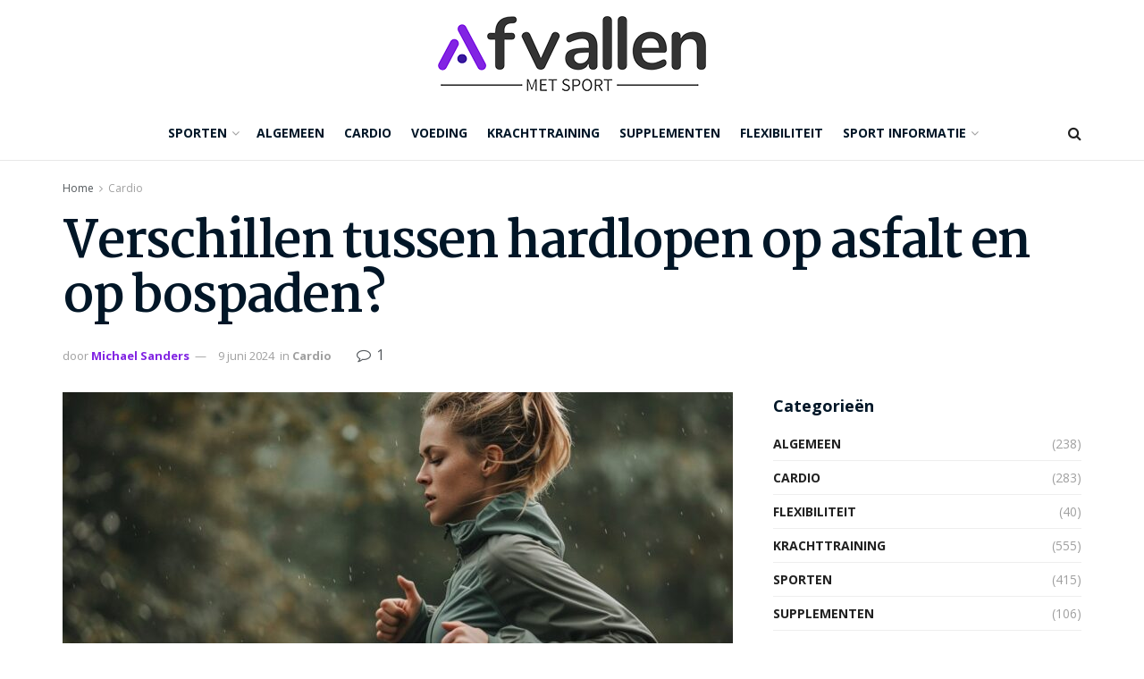

--- FILE ---
content_type: text/html; charset=UTF-8
request_url: https://www.afvallenmetsport.nl/verschillen-hardlopen-asfalt-bospaden/
body_size: 33558
content:
<!doctype html> <!--[if lt IE 7]><html class="no-js lt-ie9 lt-ie8 lt-ie7" dir="ltr" lang="nl-NL" prefix="og: https://ogp.me/ns#"> <![endif]--> <!--[if IE 7]><html class="no-js lt-ie9 lt-ie8" dir="ltr" lang="nl-NL" prefix="og: https://ogp.me/ns#"> <![endif]--> <!--[if IE 8]><html class="no-js lt-ie9" dir="ltr" lang="nl-NL" prefix="og: https://ogp.me/ns#"> <![endif]--> <!--[if IE 9]><html class="no-js lt-ie10" dir="ltr" lang="nl-NL" prefix="og: https://ogp.me/ns#"> <![endif]--> <!--[if gt IE 8]><!--><html class="no-js" dir="ltr" lang="nl-NL" prefix="og: https://ogp.me/ns#"> <!--<![endif]--><head><meta name="google-site-verification" content="H_M4mIKPpjEYZADN1zYtqMunrY5p5jxyeN3sxKxnyus" /><meta name="verification" content="5097147d4e8405fd5f74e6453d504086" /><meta http-equiv="Content-Type" content="text/html; charset=UTF-8" /><meta name='viewport' content='width=device-width, initial-scale=1, user-scalable=yes' /><link rel="stylesheet" media="print" onload="this.onload=null;this.media='all';" id="ao_optimized_gfonts" href="https://fonts.googleapis.com/css?family=Open+Sans%3A700%2Cregular%7CMartel%3A700&amp;display=swap"><link rel="profile" href="http://gmpg.org/xfn/11" /><link rel="pingback" href="https://www.afvallenmetsport.nl/xmlrpc.php" /><link media="all" href="https://www.afvallenmetsport.nl/wp-content/cache/autoptimize/css/autoptimize_3befa9e9597ca9e32f94ec6553e13969.css" rel="stylesheet"><title>Verschillen tussen hardlopen op asfalt en op bospaden? | Afvallen met sport</title><meta name="description" content="Wil je afvallen en vraag je je af of je beter op asfalt of op bospaden kunt hardlopen? Het antwoord kan het verschil maken tussen een uitdagende work-out en een saaie routine. Ontdek welke ondergrond het meest geschikt is om jouw gewichtsverliesdoelen te bereiken. Bereid je voor op een verhelderende reis waarbij je de voordelen" /><meta name="robots" content="max-image-preview:large" /><meta name="author" content="Michael Sanders"/><link rel="canonical" href="https://www.afvallenmetsport.nl/verschillen-hardlopen-asfalt-bospaden/" /><meta name="generator" content="All in One SEO (AIOSEO) 4.9.2" /><meta property="og:locale" content="nl_NL" /><meta property="og:site_name" content="Afvallen met sport |" /><meta property="og:type" content="article" /><meta property="og:title" content="Verschillen tussen hardlopen op asfalt en op bospaden? | Afvallen met sport" /><meta property="og:description" content="Wil je afvallen en vraag je je af of je beter op asfalt of op bospaden kunt hardlopen? Het antwoord kan het verschil maken tussen een uitdagende work-out en een saaie routine. Ontdek welke ondergrond het meest geschikt is om jouw gewichtsverliesdoelen te bereiken. Bereid je voor op een verhelderende reis waarbij je de voordelen" /><meta property="og:url" content="https://www.afvallenmetsport.nl/verschillen-hardlopen-asfalt-bospaden/" /><meta property="article:published_time" content="2024-06-09T10:23:52+00:00" /><meta property="article:modified_time" content="2024-03-11T12:00:35+00:00" /><meta name="twitter:card" content="summary" /><meta name="twitter:title" content="Verschillen tussen hardlopen op asfalt en op bospaden? | Afvallen met sport" /><meta name="twitter:description" content="Wil je afvallen en vraag je je af of je beter op asfalt of op bospaden kunt hardlopen? Het antwoord kan het verschil maken tussen een uitdagende work-out en een saaie routine. Ontdek welke ondergrond het meest geschikt is om jouw gewichtsverliesdoelen te bereiken. Bereid je voor op een verhelderende reis waarbij je de voordelen" /> <script type="application/ld+json" class="aioseo-schema">{"@context":"https:\/\/schema.org","@graph":[{"@type":"Article","@id":"https:\/\/www.afvallenmetsport.nl\/verschillen-hardlopen-asfalt-bospaden\/#article","name":"Verschillen tussen hardlopen op asfalt en op bospaden? | Afvallen met sport","headline":"Verschillen tussen hardlopen op asfalt en op bospaden?","author":{"@id":"https:\/\/www.afvallenmetsport.nl\/author\/michael\/#author"},"publisher":{"@id":"https:\/\/www.afvallenmetsport.nl\/#organization"},"image":{"@type":"ImageObject","url":"https:\/\/www.afvallenmetsport.nl\/wp-content\/uploads\/2024\/03\/hardlopen-buiten-afvallenmetsport-nl13.jpg","width":1200,"height":675},"datePublished":"2024-06-09T11:23:52+01:00","dateModified":"2024-03-11T13:00:35+01:00","inLanguage":"nl-NL","commentCount":1,"mainEntityOfPage":{"@id":"https:\/\/www.afvallenmetsport.nl\/verschillen-hardlopen-asfalt-bospaden\/#webpage"},"isPartOf":{"@id":"https:\/\/www.afvallenmetsport.nl\/verschillen-hardlopen-asfalt-bospaden\/#webpage"},"articleSection":"Cardio"},{"@type":"BreadcrumbList","@id":"https:\/\/www.afvallenmetsport.nl\/verschillen-hardlopen-asfalt-bospaden\/#breadcrumblist","itemListElement":[{"@type":"ListItem","@id":"https:\/\/www.afvallenmetsport.nl#listItem","position":1,"name":"Home","item":"https:\/\/www.afvallenmetsport.nl","nextItem":{"@type":"ListItem","@id":"https:\/\/www.afvallenmetsport.nl\/categorie\/cardio\/#listItem","name":"Cardio"}},{"@type":"ListItem","@id":"https:\/\/www.afvallenmetsport.nl\/categorie\/cardio\/#listItem","position":2,"name":"Cardio","item":"https:\/\/www.afvallenmetsport.nl\/categorie\/cardio\/","nextItem":{"@type":"ListItem","@id":"https:\/\/www.afvallenmetsport.nl\/verschillen-hardlopen-asfalt-bospaden\/#listItem","name":"Verschillen tussen hardlopen op asfalt en op bospaden?"},"previousItem":{"@type":"ListItem","@id":"https:\/\/www.afvallenmetsport.nl#listItem","name":"Home"}},{"@type":"ListItem","@id":"https:\/\/www.afvallenmetsport.nl\/verschillen-hardlopen-asfalt-bospaden\/#listItem","position":3,"name":"Verschillen tussen hardlopen op asfalt en op bospaden?","previousItem":{"@type":"ListItem","@id":"https:\/\/www.afvallenmetsport.nl\/categorie\/cardio\/#listItem","name":"Cardio"}}]},{"@type":"Organization","@id":"https:\/\/www.afvallenmetsport.nl\/#organization","name":"Afvallen met sport","url":"https:\/\/www.afvallenmetsport.nl\/"},{"@type":"Person","@id":"https:\/\/www.afvallenmetsport.nl\/author\/michael\/#author","url":"https:\/\/www.afvallenmetsport.nl\/author\/michael\/","name":"Michael Sanders","image":{"@type":"ImageObject","@id":"https:\/\/www.afvallenmetsport.nl\/verschillen-hardlopen-asfalt-bospaden\/#authorImage","url":"https:\/\/www.afvallenmetsport.nl\/wp-content\/uploads\/2023\/11\/afvallenmetsport-icon-96x96.png","width":96,"height":96,"caption":"Michael Sanders"}},{"@type":"WebPage","@id":"https:\/\/www.afvallenmetsport.nl\/verschillen-hardlopen-asfalt-bospaden\/#webpage","url":"https:\/\/www.afvallenmetsport.nl\/verschillen-hardlopen-asfalt-bospaden\/","name":"Verschillen tussen hardlopen op asfalt en op bospaden? | Afvallen met sport","description":"Wil je afvallen en vraag je je af of je beter op asfalt of op bospaden kunt hardlopen? Het antwoord kan het verschil maken tussen een uitdagende work-out en een saaie routine. Ontdek welke ondergrond het meest geschikt is om jouw gewichtsverliesdoelen te bereiken. Bereid je voor op een verhelderende reis waarbij je de voordelen","inLanguage":"nl-NL","isPartOf":{"@id":"https:\/\/www.afvallenmetsport.nl\/#website"},"breadcrumb":{"@id":"https:\/\/www.afvallenmetsport.nl\/verschillen-hardlopen-asfalt-bospaden\/#breadcrumblist"},"author":{"@id":"https:\/\/www.afvallenmetsport.nl\/author\/michael\/#author"},"creator":{"@id":"https:\/\/www.afvallenmetsport.nl\/author\/michael\/#author"},"image":{"@type":"ImageObject","url":"https:\/\/www.afvallenmetsport.nl\/wp-content\/uploads\/2024\/03\/hardlopen-buiten-afvallenmetsport-nl13.jpg","@id":"https:\/\/www.afvallenmetsport.nl\/verschillen-hardlopen-asfalt-bospaden\/#mainImage","width":1200,"height":675},"primaryImageOfPage":{"@id":"https:\/\/www.afvallenmetsport.nl\/verschillen-hardlopen-asfalt-bospaden\/#mainImage"},"datePublished":"2024-06-09T11:23:52+01:00","dateModified":"2024-03-11T13:00:35+01:00"},{"@type":"WebSite","@id":"https:\/\/www.afvallenmetsport.nl\/#website","url":"https:\/\/www.afvallenmetsport.nl\/","name":"Afvallen met sport","inLanguage":"nl-NL","publisher":{"@id":"https:\/\/www.afvallenmetsport.nl\/#organization"}}]}</script>  <script defer src="[data-uri]"></script> <script defer src="[data-uri]"></script><link rel='preconnect' href='https://fonts.gstatic.com' /><link rel="alternate" type="application/rss+xml" title="Afvallen met sport &raquo; feed" href="https://www.afvallenmetsport.nl/feed/" /><link rel="alternate" type="application/rss+xml" title="Afvallen met sport &raquo; reacties feed" href="https://www.afvallenmetsport.nl/comments/feed/" /><link rel="alternate" type="application/rss+xml" title="Afvallen met sport &raquo; Verschillen tussen hardlopen op asfalt en op bospaden? reacties feed" href="https://www.afvallenmetsport.nl/verschillen-hardlopen-asfalt-bospaden/feed/" /><link rel="alternate" title="oEmbed (JSON)" type="application/json+oembed" href="https://www.afvallenmetsport.nl/wp-json/oembed/1.0/embed?url=https%3A%2F%2Fwww.afvallenmetsport.nl%2Fverschillen-hardlopen-asfalt-bospaden%2F" /><link rel="alternate" title="oEmbed (XML)" type="text/xml+oembed" href="https://www.afvallenmetsport.nl/wp-json/oembed/1.0/embed?url=https%3A%2F%2Fwww.afvallenmetsport.nl%2Fverschillen-hardlopen-asfalt-bospaden%2F&#038;format=xml" /><link rel="preload" as="image" href="https://www.afvallenmetsport.nl/wp-content/uploads/2024/03/hardlopen-buiten-afvallenmetsport-nl13-750x375.jpg" imagesrcset="https://www.afvallenmetsport.nl/wp-content/uploads/2024/03/hardlopen-buiten-afvallenmetsport-nl13-750x375.jpg 750w, https://www.afvallenmetsport.nl/wp-content/uploads/2024/03/hardlopen-buiten-afvallenmetsport-nl13-1140x570.jpg 1140w, https://www.afvallenmetsport.nl/wp-content/uploads/2024/03/hardlopen-buiten-afvallenmetsport-nl13-360x180.jpg 360w" imagesizes="(max-width: 750px) 100vw, 750px"  /><style id='wp-img-auto-sizes-contain-inline-css' type='text/css'>img:is([sizes=auto i],[sizes^="auto," i]){contain-intrinsic-size:3000px 1500px}
/*# sourceURL=wp-img-auto-sizes-contain-inline-css */</style><style id='wp-emoji-styles-inline-css' type='text/css'>img.wp-smiley, img.emoji {
		display: inline !important;
		border: none !important;
		box-shadow: none !important;
		height: 1em !important;
		width: 1em !important;
		margin: 0 0.07em !important;
		vertical-align: -0.1em !important;
		background: none !important;
		padding: 0 !important;
	}
/*# sourceURL=wp-emoji-styles-inline-css */</style><style id='wp-block-library-inline-css' type='text/css'>:root{--wp-block-synced-color:#7a00df;--wp-block-synced-color--rgb:122,0,223;--wp-bound-block-color:var(--wp-block-synced-color);--wp-editor-canvas-background:#ddd;--wp-admin-theme-color:#007cba;--wp-admin-theme-color--rgb:0,124,186;--wp-admin-theme-color-darker-10:#006ba1;--wp-admin-theme-color-darker-10--rgb:0,107,160.5;--wp-admin-theme-color-darker-20:#005a87;--wp-admin-theme-color-darker-20--rgb:0,90,135;--wp-admin-border-width-focus:2px}@media (min-resolution:192dpi){:root{--wp-admin-border-width-focus:1.5px}}.wp-element-button{cursor:pointer}:root .has-very-light-gray-background-color{background-color:#eee}:root .has-very-dark-gray-background-color{background-color:#313131}:root .has-very-light-gray-color{color:#eee}:root .has-very-dark-gray-color{color:#313131}:root .has-vivid-green-cyan-to-vivid-cyan-blue-gradient-background{background:linear-gradient(135deg,#00d084,#0693e3)}:root .has-purple-crush-gradient-background{background:linear-gradient(135deg,#34e2e4,#4721fb 50%,#ab1dfe)}:root .has-hazy-dawn-gradient-background{background:linear-gradient(135deg,#faaca8,#dad0ec)}:root .has-subdued-olive-gradient-background{background:linear-gradient(135deg,#fafae1,#67a671)}:root .has-atomic-cream-gradient-background{background:linear-gradient(135deg,#fdd79a,#004a59)}:root .has-nightshade-gradient-background{background:linear-gradient(135deg,#330968,#31cdcf)}:root .has-midnight-gradient-background{background:linear-gradient(135deg,#020381,#2874fc)}:root{--wp--preset--font-size--normal:16px;--wp--preset--font-size--huge:42px}.has-regular-font-size{font-size:1em}.has-larger-font-size{font-size:2.625em}.has-normal-font-size{font-size:var(--wp--preset--font-size--normal)}.has-huge-font-size{font-size:var(--wp--preset--font-size--huge)}.has-text-align-center{text-align:center}.has-text-align-left{text-align:left}.has-text-align-right{text-align:right}.has-fit-text{white-space:nowrap!important}#end-resizable-editor-section{display:none}.aligncenter{clear:both}.items-justified-left{justify-content:flex-start}.items-justified-center{justify-content:center}.items-justified-right{justify-content:flex-end}.items-justified-space-between{justify-content:space-between}.screen-reader-text{border:0;clip-path:inset(50%);height:1px;margin:-1px;overflow:hidden;padding:0;position:absolute;width:1px;word-wrap:normal!important}.screen-reader-text:focus{background-color:#ddd;clip-path:none;color:#444;display:block;font-size:1em;height:auto;left:5px;line-height:normal;padding:15px 23px 14px;text-decoration:none;top:5px;width:auto;z-index:100000}html :where(.has-border-color){border-style:solid}html :where([style*=border-top-color]){border-top-style:solid}html :where([style*=border-right-color]){border-right-style:solid}html :where([style*=border-bottom-color]){border-bottom-style:solid}html :where([style*=border-left-color]){border-left-style:solid}html :where([style*=border-width]){border-style:solid}html :where([style*=border-top-width]){border-top-style:solid}html :where([style*=border-right-width]){border-right-style:solid}html :where([style*=border-bottom-width]){border-bottom-style:solid}html :where([style*=border-left-width]){border-left-style:solid}html :where(img[class*=wp-image-]){height:auto;max-width:100%}:where(figure){margin:0 0 1em}html :where(.is-position-sticky){--wp-admin--admin-bar--position-offset:var(--wp-admin--admin-bar--height,0px)}@media screen and (max-width:600px){html :where(.is-position-sticky){--wp-admin--admin-bar--position-offset:0px}}

/*# sourceURL=wp-block-library-inline-css */</style><style id='global-styles-inline-css' type='text/css'>:root{--wp--preset--aspect-ratio--square: 1;--wp--preset--aspect-ratio--4-3: 4/3;--wp--preset--aspect-ratio--3-4: 3/4;--wp--preset--aspect-ratio--3-2: 3/2;--wp--preset--aspect-ratio--2-3: 2/3;--wp--preset--aspect-ratio--16-9: 16/9;--wp--preset--aspect-ratio--9-16: 9/16;--wp--preset--color--black: #000000;--wp--preset--color--cyan-bluish-gray: #abb8c3;--wp--preset--color--white: #ffffff;--wp--preset--color--pale-pink: #f78da7;--wp--preset--color--vivid-red: #cf2e2e;--wp--preset--color--luminous-vivid-orange: #ff6900;--wp--preset--color--luminous-vivid-amber: #fcb900;--wp--preset--color--light-green-cyan: #7bdcb5;--wp--preset--color--vivid-green-cyan: #00d084;--wp--preset--color--pale-cyan-blue: #8ed1fc;--wp--preset--color--vivid-cyan-blue: #0693e3;--wp--preset--color--vivid-purple: #9b51e0;--wp--preset--gradient--vivid-cyan-blue-to-vivid-purple: linear-gradient(135deg,rgb(6,147,227) 0%,rgb(155,81,224) 100%);--wp--preset--gradient--light-green-cyan-to-vivid-green-cyan: linear-gradient(135deg,rgb(122,220,180) 0%,rgb(0,208,130) 100%);--wp--preset--gradient--luminous-vivid-amber-to-luminous-vivid-orange: linear-gradient(135deg,rgb(252,185,0) 0%,rgb(255,105,0) 100%);--wp--preset--gradient--luminous-vivid-orange-to-vivid-red: linear-gradient(135deg,rgb(255,105,0) 0%,rgb(207,46,46) 100%);--wp--preset--gradient--very-light-gray-to-cyan-bluish-gray: linear-gradient(135deg,rgb(238,238,238) 0%,rgb(169,184,195) 100%);--wp--preset--gradient--cool-to-warm-spectrum: linear-gradient(135deg,rgb(74,234,220) 0%,rgb(151,120,209) 20%,rgb(207,42,186) 40%,rgb(238,44,130) 60%,rgb(251,105,98) 80%,rgb(254,248,76) 100%);--wp--preset--gradient--blush-light-purple: linear-gradient(135deg,rgb(255,206,236) 0%,rgb(152,150,240) 100%);--wp--preset--gradient--blush-bordeaux: linear-gradient(135deg,rgb(254,205,165) 0%,rgb(254,45,45) 50%,rgb(107,0,62) 100%);--wp--preset--gradient--luminous-dusk: linear-gradient(135deg,rgb(255,203,112) 0%,rgb(199,81,192) 50%,rgb(65,88,208) 100%);--wp--preset--gradient--pale-ocean: linear-gradient(135deg,rgb(255,245,203) 0%,rgb(182,227,212) 50%,rgb(51,167,181) 100%);--wp--preset--gradient--electric-grass: linear-gradient(135deg,rgb(202,248,128) 0%,rgb(113,206,126) 100%);--wp--preset--gradient--midnight: linear-gradient(135deg,rgb(2,3,129) 0%,rgb(40,116,252) 100%);--wp--preset--font-size--small: 13px;--wp--preset--font-size--medium: 20px;--wp--preset--font-size--large: 36px;--wp--preset--font-size--x-large: 42px;--wp--preset--spacing--20: 0.44rem;--wp--preset--spacing--30: 0.67rem;--wp--preset--spacing--40: 1rem;--wp--preset--spacing--50: 1.5rem;--wp--preset--spacing--60: 2.25rem;--wp--preset--spacing--70: 3.38rem;--wp--preset--spacing--80: 5.06rem;--wp--preset--shadow--natural: 6px 6px 9px rgba(0, 0, 0, 0.2);--wp--preset--shadow--deep: 12px 12px 50px rgba(0, 0, 0, 0.4);--wp--preset--shadow--sharp: 6px 6px 0px rgba(0, 0, 0, 0.2);--wp--preset--shadow--outlined: 6px 6px 0px -3px rgb(255, 255, 255), 6px 6px rgb(0, 0, 0);--wp--preset--shadow--crisp: 6px 6px 0px rgb(0, 0, 0);}:where(.is-layout-flex){gap: 0.5em;}:where(.is-layout-grid){gap: 0.5em;}body .is-layout-flex{display: flex;}.is-layout-flex{flex-wrap: wrap;align-items: center;}.is-layout-flex > :is(*, div){margin: 0;}body .is-layout-grid{display: grid;}.is-layout-grid > :is(*, div){margin: 0;}:where(.wp-block-columns.is-layout-flex){gap: 2em;}:where(.wp-block-columns.is-layout-grid){gap: 2em;}:where(.wp-block-post-template.is-layout-flex){gap: 1.25em;}:where(.wp-block-post-template.is-layout-grid){gap: 1.25em;}.has-black-color{color: var(--wp--preset--color--black) !important;}.has-cyan-bluish-gray-color{color: var(--wp--preset--color--cyan-bluish-gray) !important;}.has-white-color{color: var(--wp--preset--color--white) !important;}.has-pale-pink-color{color: var(--wp--preset--color--pale-pink) !important;}.has-vivid-red-color{color: var(--wp--preset--color--vivid-red) !important;}.has-luminous-vivid-orange-color{color: var(--wp--preset--color--luminous-vivid-orange) !important;}.has-luminous-vivid-amber-color{color: var(--wp--preset--color--luminous-vivid-amber) !important;}.has-light-green-cyan-color{color: var(--wp--preset--color--light-green-cyan) !important;}.has-vivid-green-cyan-color{color: var(--wp--preset--color--vivid-green-cyan) !important;}.has-pale-cyan-blue-color{color: var(--wp--preset--color--pale-cyan-blue) !important;}.has-vivid-cyan-blue-color{color: var(--wp--preset--color--vivid-cyan-blue) !important;}.has-vivid-purple-color{color: var(--wp--preset--color--vivid-purple) !important;}.has-black-background-color{background-color: var(--wp--preset--color--black) !important;}.has-cyan-bluish-gray-background-color{background-color: var(--wp--preset--color--cyan-bluish-gray) !important;}.has-white-background-color{background-color: var(--wp--preset--color--white) !important;}.has-pale-pink-background-color{background-color: var(--wp--preset--color--pale-pink) !important;}.has-vivid-red-background-color{background-color: var(--wp--preset--color--vivid-red) !important;}.has-luminous-vivid-orange-background-color{background-color: var(--wp--preset--color--luminous-vivid-orange) !important;}.has-luminous-vivid-amber-background-color{background-color: var(--wp--preset--color--luminous-vivid-amber) !important;}.has-light-green-cyan-background-color{background-color: var(--wp--preset--color--light-green-cyan) !important;}.has-vivid-green-cyan-background-color{background-color: var(--wp--preset--color--vivid-green-cyan) !important;}.has-pale-cyan-blue-background-color{background-color: var(--wp--preset--color--pale-cyan-blue) !important;}.has-vivid-cyan-blue-background-color{background-color: var(--wp--preset--color--vivid-cyan-blue) !important;}.has-vivid-purple-background-color{background-color: var(--wp--preset--color--vivid-purple) !important;}.has-black-border-color{border-color: var(--wp--preset--color--black) !important;}.has-cyan-bluish-gray-border-color{border-color: var(--wp--preset--color--cyan-bluish-gray) !important;}.has-white-border-color{border-color: var(--wp--preset--color--white) !important;}.has-pale-pink-border-color{border-color: var(--wp--preset--color--pale-pink) !important;}.has-vivid-red-border-color{border-color: var(--wp--preset--color--vivid-red) !important;}.has-luminous-vivid-orange-border-color{border-color: var(--wp--preset--color--luminous-vivid-orange) !important;}.has-luminous-vivid-amber-border-color{border-color: var(--wp--preset--color--luminous-vivid-amber) !important;}.has-light-green-cyan-border-color{border-color: var(--wp--preset--color--light-green-cyan) !important;}.has-vivid-green-cyan-border-color{border-color: var(--wp--preset--color--vivid-green-cyan) !important;}.has-pale-cyan-blue-border-color{border-color: var(--wp--preset--color--pale-cyan-blue) !important;}.has-vivid-cyan-blue-border-color{border-color: var(--wp--preset--color--vivid-cyan-blue) !important;}.has-vivid-purple-border-color{border-color: var(--wp--preset--color--vivid-purple) !important;}.has-vivid-cyan-blue-to-vivid-purple-gradient-background{background: var(--wp--preset--gradient--vivid-cyan-blue-to-vivid-purple) !important;}.has-light-green-cyan-to-vivid-green-cyan-gradient-background{background: var(--wp--preset--gradient--light-green-cyan-to-vivid-green-cyan) !important;}.has-luminous-vivid-amber-to-luminous-vivid-orange-gradient-background{background: var(--wp--preset--gradient--luminous-vivid-amber-to-luminous-vivid-orange) !important;}.has-luminous-vivid-orange-to-vivid-red-gradient-background{background: var(--wp--preset--gradient--luminous-vivid-orange-to-vivid-red) !important;}.has-very-light-gray-to-cyan-bluish-gray-gradient-background{background: var(--wp--preset--gradient--very-light-gray-to-cyan-bluish-gray) !important;}.has-cool-to-warm-spectrum-gradient-background{background: var(--wp--preset--gradient--cool-to-warm-spectrum) !important;}.has-blush-light-purple-gradient-background{background: var(--wp--preset--gradient--blush-light-purple) !important;}.has-blush-bordeaux-gradient-background{background: var(--wp--preset--gradient--blush-bordeaux) !important;}.has-luminous-dusk-gradient-background{background: var(--wp--preset--gradient--luminous-dusk) !important;}.has-pale-ocean-gradient-background{background: var(--wp--preset--gradient--pale-ocean) !important;}.has-electric-grass-gradient-background{background: var(--wp--preset--gradient--electric-grass) !important;}.has-midnight-gradient-background{background: var(--wp--preset--gradient--midnight) !important;}.has-small-font-size{font-size: var(--wp--preset--font-size--small) !important;}.has-medium-font-size{font-size: var(--wp--preset--font-size--medium) !important;}.has-large-font-size{font-size: var(--wp--preset--font-size--large) !important;}.has-x-large-font-size{font-size: var(--wp--preset--font-size--x-large) !important;}
/*# sourceURL=global-styles-inline-css */</style><style id='classic-theme-styles-inline-css' type='text/css'>/*! This file is auto-generated */
.wp-block-button__link{color:#fff;background-color:#32373c;border-radius:9999px;box-shadow:none;text-decoration:none;padding:calc(.667em + 2px) calc(1.333em + 2px);font-size:1.125em}.wp-block-file__button{background:#32373c;color:#fff;text-decoration:none}
/*# sourceURL=/wp-includes/css/classic-themes.min.css */</style><style id='ez-toc-inline-css' type='text/css'>div#ez-toc-container .ez-toc-title {font-size: 120%;}div#ez-toc-container .ez-toc-title {font-weight: 500;}div#ez-toc-container ul li , div#ez-toc-container ul li a {font-size: 95%;}div#ez-toc-container ul li , div#ez-toc-container ul li a {font-weight: 500;}div#ez-toc-container nav ul ul li {font-size: 90%;}div#ez-toc-container {width: 100%;}.ez-toc-box-title {font-weight: bold; margin-bottom: 10px; text-align: center; text-transform: uppercase; letter-spacing: 1px; color: #666; padding-bottom: 5px;position:absolute;top:-4%;left:5%;background-color: inherit;transition: top 0.3s ease;}.ez-toc-box-title.toc-closed {top:-25%;}
/*# sourceURL=ez-toc-inline-css */</style> <script type="text/javascript" src="https://www.afvallenmetsport.nl/wp-includes/js/jquery/jquery.min.js" id="jquery-core-js"></script> <script defer type="text/javascript" src="https://www.afvallenmetsport.nl/wp-includes/js/jquery/jquery-migrate.min.js" id="jquery-migrate-js"></script> <link rel="https://api.w.org/" href="https://www.afvallenmetsport.nl/wp-json/" /><link rel="alternate" title="JSON" type="application/json" href="https://www.afvallenmetsport.nl/wp-json/wp/v2/posts/2558" /><link rel="EditURI" type="application/rsd+xml" title="RSD" href="https://www.afvallenmetsport.nl/xmlrpc.php?rsd" /><meta name="generator" content="WordPress 6.9" /><link rel='shortlink' href='https://www.afvallenmetsport.nl/?p=2558' /><meta name="generator" content="Powered by WPBakery Page Builder - drag and drop page builder for WordPress."/> <script type='application/ld+json'>{"@context":"http:\/\/schema.org","@type":"Organization","@id":"https:\/\/www.afvallenmetsport.nl\/#organization","url":"https:\/\/www.afvallenmetsport.nl\/","name":"","logo":{"@type":"ImageObject","url":""},"sameAs":[]}</script> <script type='application/ld+json'>{"@context":"http:\/\/schema.org","@type":"WebSite","@id":"https:\/\/www.afvallenmetsport.nl\/#website","url":"https:\/\/www.afvallenmetsport.nl\/","name":"","potentialAction":{"@type":"SearchAction","target":"https:\/\/www.afvallenmetsport.nl\/?s={search_term_string}","query-input":"required name=search_term_string"}}</script> <link rel="icon" href="https://www.afvallenmetsport.nl/wp-content/uploads/2023/11/cropped-afvallenmetsport-icon-75x75.png" sizes="32x32" /><link rel="icon" href="https://www.afvallenmetsport.nl/wp-content/uploads/2023/11/cropped-afvallenmetsport-icon-300x300.png" sizes="192x192" /><link rel="apple-touch-icon" href="https://www.afvallenmetsport.nl/wp-content/uploads/2023/11/cropped-afvallenmetsport-icon-300x300.png" /><meta name="msapplication-TileImage" content="https://www.afvallenmetsport.nl/wp-content/uploads/2023/11/cropped-afvallenmetsport-icon-300x300.png" /><style id="jeg_dynamic_css" type="text/css" data-type="jeg_custom-css">body { --j-accent-color : #8224e3; --j-alt-color : #3a199e; --j-heading-color : #011627; } a, .jeg_menu_style_5>li>a:hover, .jeg_menu_style_5>li.sfHover>a, .jeg_menu_style_5>li.current-menu-item>a, .jeg_menu_style_5>li.current-menu-ancestor>a, .jeg_navbar .jeg_menu:not(.jeg_main_menu)>li>a:hover, .jeg_midbar .jeg_menu:not(.jeg_main_menu)>li>a:hover, .jeg_side_tabs li.active, .jeg_block_heading_5 strong, .jeg_block_heading_6 strong, .jeg_block_heading_7 strong, .jeg_block_heading_8 strong, .jeg_subcat_list li a:hover, .jeg_subcat_list li button:hover, .jeg_pl_lg_7 .jeg_thumb .jeg_post_category a, .jeg_pl_xs_2:before, .jeg_pl_xs_4 .jeg_postblock_content:before, .jeg_postblock .jeg_post_title a:hover, .jeg_hero_style_6 .jeg_post_title a:hover, .jeg_sidefeed .jeg_pl_xs_3 .jeg_post_title a:hover, .widget_jnews_popular .jeg_post_title a:hover, .jeg_meta_author a, .widget_archive li a:hover, .widget_pages li a:hover, .widget_meta li a:hover, .widget_recent_entries li a:hover, .widget_rss li a:hover, .widget_rss cite, .widget_categories li a:hover, .widget_categories li.current-cat>a, #breadcrumbs a:hover, .jeg_share_count .counts, .commentlist .bypostauthor>.comment-body>.comment-author>.fn, span.required, .jeg_review_title, .bestprice .price, .authorlink a:hover, .jeg_vertical_playlist .jeg_video_playlist_play_icon, .jeg_vertical_playlist .jeg_video_playlist_item.active .jeg_video_playlist_thumbnail:before, .jeg_horizontal_playlist .jeg_video_playlist_play, .woocommerce li.product .pricegroup .button, .widget_display_forums li a:hover, .widget_display_topics li:before, .widget_display_replies li:before, .widget_display_views li:before, .bbp-breadcrumb a:hover, .jeg_mobile_menu li.sfHover>a, .jeg_mobile_menu li a:hover, .split-template-6 .pagenum, .jeg_mobile_menu_style_5>li>a:hover, .jeg_mobile_menu_style_5>li.sfHover>a, .jeg_mobile_menu_style_5>li.current-menu-item>a, .jeg_mobile_menu_style_5>li.current-menu-ancestor>a { color : #8224e3; } .jeg_menu_style_1>li>a:before, .jeg_menu_style_2>li>a:before, .jeg_menu_style_3>li>a:before, .jeg_side_toggle, .jeg_slide_caption .jeg_post_category a, .jeg_slider_type_1_wrapper .tns-controls button.tns-next, .jeg_block_heading_1 .jeg_block_title span, .jeg_block_heading_2 .jeg_block_title span, .jeg_block_heading_3, .jeg_block_heading_4 .jeg_block_title span, .jeg_block_heading_6:after, .jeg_pl_lg_box .jeg_post_category a, .jeg_pl_md_box .jeg_post_category a, .jeg_readmore:hover, .jeg_thumb .jeg_post_category a, .jeg_block_loadmore a:hover, .jeg_postblock.alt .jeg_block_loadmore a:hover, .jeg_block_loadmore a.active, .jeg_postblock_carousel_2 .jeg_post_category a, .jeg_heroblock .jeg_post_category a, .jeg_pagenav_1 .page_number.active, .jeg_pagenav_1 .page_number.active:hover, input[type="submit"], .btn, .button, .widget_tag_cloud a:hover, .popularpost_item:hover .jeg_post_title a:before, .jeg_splitpost_4 .page_nav, .jeg_splitpost_5 .page_nav, .jeg_post_via a:hover, .jeg_post_source a:hover, .jeg_post_tags a:hover, .comment-reply-title small a:before, .comment-reply-title small a:after, .jeg_storelist .productlink, .authorlink li.active a:before, .jeg_footer.dark .socials_widget:not(.nobg) a:hover .fa, div.jeg_breakingnews_title, .jeg_overlay_slider_bottom_wrapper .tns-controls button, .jeg_overlay_slider_bottom_wrapper .tns-controls button:hover, .jeg_vertical_playlist .jeg_video_playlist_current, .woocommerce span.onsale, .woocommerce #respond input#submit:hover, .woocommerce a.button:hover, .woocommerce button.button:hover, .woocommerce input.button:hover, .woocommerce #respond input#submit.alt, .woocommerce a.button.alt, .woocommerce button.button.alt, .woocommerce input.button.alt, .jeg_popup_post .caption, .jeg_footer.dark input[type="submit"], .jeg_footer.dark .btn, .jeg_footer.dark .button, .footer_widget.widget_tag_cloud a:hover, .jeg_inner_content .content-inner .jeg_post_category a:hover, #buddypress .standard-form button, #buddypress a.button, #buddypress input[type="submit"], #buddypress input[type="button"], #buddypress input[type="reset"], #buddypress ul.button-nav li a, #buddypress .generic-button a, #buddypress .generic-button button, #buddypress .comment-reply-link, #buddypress a.bp-title-button, #buddypress.buddypress-wrap .members-list li .user-update .activity-read-more a, div#buddypress .standard-form button:hover, div#buddypress a.button:hover, div#buddypress input[type="submit"]:hover, div#buddypress input[type="button"]:hover, div#buddypress input[type="reset"]:hover, div#buddypress ul.button-nav li a:hover, div#buddypress .generic-button a:hover, div#buddypress .generic-button button:hover, div#buddypress .comment-reply-link:hover, div#buddypress a.bp-title-button:hover, div#buddypress.buddypress-wrap .members-list li .user-update .activity-read-more a:hover, #buddypress #item-nav .item-list-tabs ul li a:before, .jeg_inner_content .jeg_meta_container .follow-wrapper a { background-color : #8224e3; } .jeg_block_heading_7 .jeg_block_title span, .jeg_readmore:hover, .jeg_block_loadmore a:hover, .jeg_block_loadmore a.active, .jeg_pagenav_1 .page_number.active, .jeg_pagenav_1 .page_number.active:hover, .jeg_pagenav_3 .page_number:hover, .jeg_prevnext_post a:hover h3, .jeg_overlay_slider .jeg_post_category, .jeg_sidefeed .jeg_post.active, .jeg_vertical_playlist.jeg_vertical_playlist .jeg_video_playlist_item.active .jeg_video_playlist_thumbnail img, .jeg_horizontal_playlist .jeg_video_playlist_item.active { border-color : #8224e3; } .jeg_tabpost_nav li.active, .woocommerce div.product .woocommerce-tabs ul.tabs li.active, .jeg_mobile_menu_style_1>li.current-menu-item a, .jeg_mobile_menu_style_1>li.current-menu-ancestor a, .jeg_mobile_menu_style_2>li.current-menu-item::after, .jeg_mobile_menu_style_2>li.current-menu-ancestor::after, .jeg_mobile_menu_style_3>li.current-menu-item::before, .jeg_mobile_menu_style_3>li.current-menu-ancestor::before { border-bottom-color : #8224e3; } .jeg_post_meta .fa, .entry-header .jeg_post_meta .fa, .jeg_review_stars, .jeg_price_review_list { color : #3a199e; } .jeg_share_button.share-float.share-monocrhome a { background-color : #3a199e; } h1,h2,h3,h4,h5,h6,.jeg_post_title a,.entry-header .jeg_post_title,.jeg_hero_style_7 .jeg_post_title a,.jeg_block_title,.jeg_splitpost_bar .current_title,.jeg_video_playlist_title,.gallery-caption,.jeg_push_notification_button>a.button { color : #011627; } .split-template-9 .pagenum, .split-template-10 .pagenum, .split-template-11 .pagenum, .split-template-12 .pagenum, .split-template-13 .pagenum, .split-template-15 .pagenum, .split-template-18 .pagenum, .split-template-20 .pagenum, .split-template-19 .current_title span, .split-template-20 .current_title span { background-color : #011627; } .jeg_topbar, .jeg_topbar.dark, .jeg_topbar.custom { background : #0a2342; } .jeg_midbar { height : 119px; } .jeg_header .jeg_bottombar.jeg_navbar,.jeg_bottombar .jeg_nav_icon { height : 60px; } .jeg_header .jeg_bottombar.jeg_navbar, .jeg_header .jeg_bottombar .jeg_main_menu:not(.jeg_menu_style_1) > li > a, .jeg_header .jeg_bottombar .jeg_menu_style_1 > li, .jeg_header .jeg_bottombar .jeg_menu:not(.jeg_main_menu) > li > a { line-height : 60px; } .jeg_header .jeg_bottombar, .jeg_header .jeg_bottombar.jeg_navbar_dark, .jeg_bottombar.jeg_navbar_boxed .jeg_nav_row, .jeg_bottombar.jeg_navbar_dark.jeg_navbar_boxed .jeg_nav_row { border-bottom-width : 1px; } .jeg_stickybar, .jeg_stickybar.dark { border-bottom-width : 0px; } .jeg_header .socials_widget > a > i.fa:before { color : #ebf5ee; } .jeg_header .socials_widget.nobg > a > span.jeg-icon svg { fill : #ebf5ee; } .jeg_header .socials_widget > a > span.jeg-icon svg { fill : #ebf5ee; } .jeg_header .jeg_menu.jeg_main_menu > li > a { color : #011627; } .jeg_header .jeg_menu.jeg_main_menu > li > a:hover, .jeg_header .jeg_menu.jeg_main_menu > li.sfHover > a, .jeg_header .jeg_menu.jeg_main_menu > li > .sf-with-ul:hover:after, .jeg_header .jeg_menu.jeg_main_menu > li.sfHover > .sf-with-ul:after, .jeg_header .jeg_menu_style_4 > li.current-menu-item > a, .jeg_header .jeg_menu_style_4 > li.current-menu-ancestor > a, .jeg_header .jeg_menu_style_5 > li.current-menu-item > a, .jeg_header .jeg_menu_style_5 > li.current-menu-ancestor > a { color : #ef1c7b; } .jeg_footer_content,.jeg_footer.dark .jeg_footer_content { background-color : rgba(130,36,227,0.63); } body,input,textarea,select,.chosen-container-single .chosen-single,.btn,.button { font-family: "Open Sans",Helvetica,Arial,sans-serif; } .jeg_main_menu > li > a { font-family: "Open Sans",Helvetica,Arial,sans-serif;font-weight : 700; font-style : normal; font-size: 14px;  } .jeg_post_title, .entry-header .jeg_post_title, .jeg_single_tpl_2 .entry-header .jeg_post_title, .jeg_single_tpl_3 .entry-header .jeg_post_title, .jeg_single_tpl_6 .entry-header .jeg_post_title, .jeg_content .jeg_custom_title_wrapper .jeg_post_title { font-family: Martel,Helvetica,Arial,sans-serif;font-weight : 700; font-style : normal;  } .jeg_post_excerpt p, .content-inner p { font-family: "Open Sans",Helvetica,Arial,sans-serif;font-weight : 400; font-style : normal; font-size: 16px;  }</style><style type="text/css">.no_thumbnail .jeg_thumb,
					.thumbnail-container.no_thumbnail {
					    display: none !important;
					}
					.jeg_search_result .jeg_pl_xs_3.no_thumbnail .jeg_postblock_content,
					.jeg_sidefeed .jeg_pl_xs_3.no_thumbnail .jeg_postblock_content,
					.jeg_pl_sm.no_thumbnail .jeg_postblock_content {
					    margin-left: 0;
					}
					.jeg_postblock_11 .no_thumbnail .jeg_postblock_content,
					.jeg_postblock_12 .no_thumbnail .jeg_postblock_content,
					.jeg_postblock_12.jeg_col_3o3 .no_thumbnail .jeg_postblock_content  {
					    margin-top: 0;
					}
					.jeg_postblock_15 .jeg_pl_md_box.no_thumbnail .jeg_postblock_content,
					.jeg_postblock_19 .jeg_pl_md_box.no_thumbnail .jeg_postblock_content,
					.jeg_postblock_24 .jeg_pl_md_box.no_thumbnail .jeg_postblock_content,
					.jeg_sidefeed .jeg_pl_md_box .jeg_postblock_content {
					    position: relative;
					}
					.jeg_postblock_carousel_2 .no_thumbnail .jeg_post_title a,
					.jeg_postblock_carousel_2 .no_thumbnail .jeg_post_title a:hover,
					.jeg_postblock_carousel_2 .no_thumbnail .jeg_post_meta .fa {
					    color: #212121 !important;
					}</style><style type="text/css" id="wp-custom-css">.postid-5941 .code-block,
.postid-2769 .code-block,
.postid-1557 .code-block, .postid-1550 .code-block,
.postid-1545 .code-block, .postid-1539 .code-block, .postid-1532 .code-block, .postid-1527 .code-block, .postid-1521 .code-block,
.postid-1516 .code-block,
.postid-1507 .code-block,
.postid-1480 .code-block, .postid-1497 .code-block,
.postid-2918 .code-block, .postid-5831 .code-block,
.postid-3922 .code-block,
.postid-5837 .code-block,
.postid-5843 .code-block,
.postid-5847 .code-block,
.postid-5854 .code-block,
.postid-5861 .code-block,
.postid-5870 .code-block,
.postid-5875 .code-block,
.postid-5882 .code-block,
.postid-5886 .code-block,
.postid-5890 .code-block,
.postid-5896 .code-block,
.postid-5901 .code-block,
.postid-5906 .code-block,
.postid-5911 .code-block,
.postid-5916 .code-block,
.postid-5920 .code-block,
.postid-3498 .code-block,
.postid-5936 .code-block,
.postid-5947 .code-block,
.postid-5955 .code-block,
.postid-5960 .code-block,
.postid-5965 .code-block,
.postid-5969 .code-block,
.postid-5974 .code-block,
.postid-5978 .code-block,
.postid-5983 .code-block,
.postid-5987 .code-block,
.postid-5991 .code-block,
.postid-5999 .code-block,
.postid-6009 .code-block,
.postid-6015 .code-block,
.postid-6020 .code-block,
.postid-6025 .code-block,
.postid-6033 .code-block,
.postid-6038 .code-block,
.postid-6046 .code-block,
.postid-6050 .code-block,
.postid-6056 .code-block,
.postid-6062 .code-block
{
    display: none !important;
}
.page-id-94 .code-block-3, .page-id-94 .code-block-4, 
.page-id-1724 .code-block-3, .page-id-1724 .code-block-4, 
.page-id-1719 .code-block-3, .page-id-1719 .code-block-4, 
.page-id-1726 .code-block-3, .page-id-1726 .code-block-4 {
    display: none !important;
}
#ez-toc-container ol li:before, #ez-toc-container ul li:before {
    color: #8224e3;
    display: inline-block;
    content: "\F0DA";
    font-family: FontAwesome;
    padding-right: 10px;
}
#ez-toc-container ol li:first-child, #ez-toc-container ul li:first-child {
    padding-top: 10px;
}
#ez-toc-container ol li, #ez-toc-container ul li {
    padding-top: 3px;
}
#ez-toc-container a {
    display: inline;
}
.ez-toc-pull-right:after {
    display: inline-block;
    background: url(https://www.afvallenmetsport.nl/wp-content/uploads/2023/11/afvallenmetsport-icon.png);
    width: 26px;
    height: 26px;
    content: '';
    background-size: 26px;
    background-repeat: no-repeat;
    vertical-align: middle;
}
.ez-toc-js-icon-con {
	display: none !important;
}
#ez-toc-container a.ez-toc-toggle {
    display: inline-block;
}
.ad-one-cta, .fa-fire {
	color:#f05d5d
}

div#ez-toc-container .ez-toc-title {
    line-height: 32px;
}
.jeg_logo img {
    width: 300px;
}
.btn-afms {
  background: #f05d5d;
  border-radius: 20px;
  box-shadow: #f05d5d 0 10px 20px -10px;
  box-sizing: border-box;
  color: #FFFFFF;
  cursor: pointer;
  font-size: 16px;
  font-weight: 700;
  line-height: 24px;
  opacity: 1;
  outline: 0 solid transparent;
  padding: 8px 18px;
  user-select: none;
  -webkit-user-select: none;
  touch-action: manipulation;
  width: fit-content;
  word-break: break-word;
  border: 0;
}
.btn-afms:hover {
  color: #FFFFFF;
	text-decoration: underline;
}
.btn-afms:visited {
  color: #FFFFFF;
}
.sportive-ad {
	text-align: center;
	margin: 0 25px 15px 0;
	padding: 10px 10px 30px 10px;
	border: 1px solid #8224e3;
}
.sportive-ad h4 {
	margin-top: 5px;
  color:#f05d5d;
	font-weight: 700;
}
.end-btn {
	margin-top: 20px;
  display: block;
}
.jeg_main_content a {
	font-weight: 700;
}
@media only screen and (max-width: 768px) {
  .sportive-ad {
    width: 100% !important;
  }
}</style><style type="text/css" data-type="vc_custom-css">.jeg_footer .jeg_ad_module {margin-bottom: 0;}</style><style type="text/css" data-type="vc_shortcodes-custom-css">.vc_custom_1699537540356{padding-top: 30px !important;padding-bottom: 20px !important;background-color: #bdb3db !important;}</style><noscript><style>.wpb_animate_when_almost_visible { opacity: 1; }</style></noscript> <script defer src="[data-uri]"></script> </head><body class="wp-singular post-template-default single single-post postid-2558 single-format-standard wp-embed-responsive wp-theme-afvallenmetsport jeg_toggle_dark jeg_single_tpl_2 jnews jsc_normal wpb-js-composer js-comp-ver-6.7.0 vc_responsive"><div class="jeg_ad jeg_ad_top jnews_header_top_ads"><div class='ads-wrapper  '></div></div><div class="jeg_viewport"><div class="jeg_header_wrapper"><div class="jeg_header_instagram_wrapper"></div><div class="jeg_header normal"><div class="jeg_midbar jeg_container normal"><div class="container"><div class="jeg_nav_row"><div class="jeg_nav_col jeg_nav_left jeg_nav_normal"><div class="item_wrap jeg_nav_alignleft"></div></div><div class="jeg_nav_col jeg_nav_center jeg_nav_grow"><div class="item_wrap jeg_nav_aligncenter"><div class="jeg_nav_item jeg_logo jeg_desktop_logo"><div class="site-title"> <a href="https://www.afvallenmetsport.nl/" style="padding: 0 0 0 0;"> <img class='jeg_logo_img' src="https://www.afvallenmetsport.nl/wp-content/uploads/2023/11/afvallenmetsport-logo-1.png" srcset="https://www.afvallenmetsport.nl/wp-content/uploads/2023/11/afvallenmetsport-logo-1.png 1x, https://www.afvallenmetsport.nl/wp-content/uploads/2023/11/afvallenmetsport-logo-1.png 2x" alt="Afvallen met sport"data-light-src="https://www.afvallenmetsport.nl/wp-content/uploads/2023/11/afvallenmetsport-logo-1.png" data-light-srcset="https://www.afvallenmetsport.nl/wp-content/uploads/2023/11/afvallenmetsport-logo-1.png 1x, https://www.afvallenmetsport.nl/wp-content/uploads/2023/11/afvallenmetsport-logo-1.png 2x" data-dark-src="" data-dark-srcset=" 1x,  2x"> </a></div></div></div></div><div class="jeg_nav_col jeg_nav_right jeg_nav_normal"><div class="item_wrap jeg_nav_alignright"></div></div></div></div></div><div class="jeg_bottombar jeg_navbar jeg_container jeg_navbar_wrapper  jeg_navbar_normal"><div class="container"><div class="jeg_nav_row"><div class="jeg_nav_col jeg_nav_left jeg_nav_grow"><div class="item_wrap jeg_nav_alignleft"></div></div><div class="jeg_nav_col jeg_nav_center jeg_nav_normal"><div class="item_wrap jeg_nav_aligncenter"><div class="jeg_nav_item jeg_main_menu_wrapper"><div class="jeg_mainmenu_wrap"><ul class="jeg_menu jeg_main_menu jeg_menu_style_5" data-animation="animate"><li id="menu-item-209" class="menu-item menu-item-type-custom menu-item-object-custom menu-item-has-children menu-item-209 bgnav" data-item-row="default" ><a href="https://www.afvallenmetsport.nl/categorie/sporten/">Sporten</a><ul class="sub-menu"><li id="menu-item-17" class="menu-item menu-item-type-post_type menu-item-object-page menu-item-17 bgnav" data-item-row="default" ><a href="https://www.afvallenmetsport.nl/krachttraining/">Krachttraining</a></li><li id="menu-item-40" class="menu-item menu-item-type-post_type menu-item-object-page menu-item-40 bgnav" data-item-row="default" ><a href="https://www.afvallenmetsport.nl/hardlopen/">Hardlopen</a></li><li id="menu-item-61" class="menu-item menu-item-type-post_type menu-item-object-page menu-item-61 bgnav" data-item-row="default" ><a href="https://www.afvallenmetsport.nl/joggen/">Joggen</a></li><li id="menu-item-67" class="menu-item menu-item-type-post_type menu-item-object-page menu-item-67 bgnav" data-item-row="default" ><a href="https://www.afvallenmetsport.nl/fietsen/">Fietsen</a></li><li id="menu-item-62" class="menu-item menu-item-type-post_type menu-item-object-page menu-item-62 bgnav" data-item-row="default" ><a href="https://www.afvallenmetsport.nl/snelwandelen/">Snelwandelen</a></li><li id="menu-item-63" class="menu-item menu-item-type-post_type menu-item-object-page menu-item-63 bgnav" data-item-row="default" ><a href="https://www.afvallenmetsport.nl/wandelen/">Wandelen</a></li><li id="menu-item-52" class="menu-item menu-item-type-post_type menu-item-object-page menu-item-52 bgnav" data-item-row="default" ><a href="https://www.afvallenmetsport.nl/zwemmen/">Zwemmen</a></li><li id="menu-item-51" class="menu-item menu-item-type-post_type menu-item-object-page menu-item-51 bgnav" data-item-row="default" ><a href="https://www.afvallenmetsport.nl/dansen/">Dansen</a></li><li id="menu-item-594" class="menu-item menu-item-type-post_type menu-item-object-page menu-item-594 bgnav" data-item-row="default" ><a href="https://www.afvallenmetsport.nl/kickboksen/">Kickboksen</a></li><li id="menu-item-210" class="menu-item menu-item-type-post_type menu-item-object-page menu-item-210 bgnav" data-item-row="default" ><a href="https://www.afvallenmetsport.nl/yoga/">Yoga</a></li><li id="menu-item-218" class="menu-item menu-item-type-post_type menu-item-object-page menu-item-has-children menu-item-218 bgnav" data-item-row="default" ><a href="https://www.afvallenmetsport.nl/groepslessen/">Groepslessen</a><ul class="sub-menu"><li id="menu-item-207" class="menu-item menu-item-type-post_type menu-item-object-page menu-item-207 bgnav" data-item-row="default" ><a href="https://www.afvallenmetsport.nl/crossfit/">CrossFit</a></li><li id="menu-item-203" class="menu-item menu-item-type-post_type menu-item-object-page menu-item-203 bgnav" data-item-row="default" ><a href="https://www.afvallenmetsport.nl/dansen/zumba/">Zumba</a></li><li id="menu-item-375" class="menu-item menu-item-type-post_type menu-item-object-page menu-item-375 bgnav" data-item-row="default" ><a href="https://www.afvallenmetsport.nl/spinning/">Spinning</a></li><li id="menu-item-361" class="menu-item menu-item-type-post_type menu-item-object-page menu-item-361 bgnav" data-item-row="default" ><a href="https://www.afvallenmetsport.nl/bodypump/">BodyPump</a></li><li id="menu-item-368" class="menu-item menu-item-type-post_type menu-item-object-page menu-item-368 bgnav" data-item-row="default" ><a href="https://www.afvallenmetsport.nl/les-mills/">Les Mills</a></li><li id="menu-item-550" class="menu-item menu-item-type-post_type menu-item-object-page menu-item-550 bgnav" data-item-row="default" ><a href="https://www.afvallenmetsport.nl/circuit-training/">Circuit Training</a></li></ul></li></ul></li><li id="menu-item-1705" class="menu-item menu-item-type-taxonomy menu-item-object-category menu-item-1705 bgnav" data-item-row="default" ><a href="https://www.afvallenmetsport.nl/categorie/algemeen/">Algemeen</a></li><li id="menu-item-1706" class="menu-item menu-item-type-taxonomy menu-item-object-category current-post-ancestor current-menu-parent current-post-parent menu-item-1706 bgnav" data-item-row="default" ><a href="https://www.afvallenmetsport.nl/categorie/cardio/">Cardio</a></li><li id="menu-item-1707" class="menu-item menu-item-type-taxonomy menu-item-object-category menu-item-1707 bgnav" data-item-row="default" ><a href="https://www.afvallenmetsport.nl/categorie/voeding/">Voeding</a></li><li id="menu-item-1708" class="menu-item menu-item-type-taxonomy menu-item-object-category menu-item-1708 bgnav" data-item-row="default" ><a href="https://www.afvallenmetsport.nl/categorie/krachttraining/">Krachttraining</a></li><li id="menu-item-1709" class="menu-item menu-item-type-taxonomy menu-item-object-category menu-item-1709 bgnav" data-item-row="default" ><a href="https://www.afvallenmetsport.nl/categorie/supplementen/">Supplementen</a></li><li id="menu-item-1710" class="menu-item menu-item-type-taxonomy menu-item-object-category menu-item-1710 bgnav" data-item-row="default" ><a href="https://www.afvallenmetsport.nl/categorie/flexibiliteit/">Flexibiliteit</a></li><li id="menu-item-365" class="menu-item menu-item-type-custom menu-item-object-custom menu-item-has-children menu-item-365 bgnav" data-item-row="default" ><a href="https://www.afvallenmetsport.nl/categorie/algemeen/">Sport Informatie</a><ul class="sub-menu"><li id="menu-item-369" class="menu-item menu-item-type-post_type menu-item-object-page menu-item-369 bgnav" data-item-row="default" ><a href="https://www.afvallenmetsport.nl/lichaamsbeweging/">Lichaamsbeweging</a></li><li id="menu-item-556" class="menu-item menu-item-type-post_type menu-item-object-page menu-item-has-children menu-item-556 bgnav" data-item-row="default" ><a href="https://www.afvallenmetsport.nl/fitnessmachines/">Fitnessmachines</a><ul class="sub-menu"><li id="menu-item-1139" class="menu-item menu-item-type-post_type menu-item-object-page menu-item-1139 bgnav" data-item-row="default" ><a href="https://www.afvallenmetsport.nl/crosstrainer-kopen/">Crosstrainer kopen</a></li></ul></li><li id="menu-item-364" class="menu-item menu-item-type-post_type menu-item-object-page menu-item-364 bgnav" data-item-row="default" ><a href="https://www.afvallenmetsport.nl/hartslagzones/">Hartslagzones</a></li><li id="menu-item-363" class="menu-item menu-item-type-post_type menu-item-object-page menu-item-363 bgnav" data-item-row="default" ><a href="https://www.afvallenmetsport.nl/hartslagmeters/">Hartslagmeters</a></li></ul></li></ul></div></div></div></div><div class="jeg_nav_col jeg_nav_right jeg_nav_grow"><div class="item_wrap jeg_nav_alignright"><div class="jeg_nav_item jeg_search_wrapper search_icon jeg_search_popup_expand"> <a href="#" class="jeg_search_toggle"><i class="fa fa-search"></i></a><form action="https://www.afvallenmetsport.nl/" method="get" class="jeg_search_form" target="_top"> <input name="s" class="jeg_search_input" placeholder="Zoeken..." type="text" value="" autocomplete="off"> <button aria-label="Search Button" type="submit" class="jeg_search_button btn"><i class="fa fa-search"></i></button></form><div class="jeg_search_result jeg_search_hide with_result"><div class="search-result-wrapper"></div><div class="search-link search-noresult"> Geen resultaten</div><div class="search-link search-all-button"> <i class="fa fa-search"></i> Toon alle resultaten</div></div></div></div></div></div></div></div></div></div><div class="jeg_header_sticky"><div class="sticky_blankspace"></div><div class="jeg_header normal"><div class="jeg_container"><div data-mode="scroll" class="jeg_stickybar jeg_navbar jeg_navbar_wrapper jeg_navbar_normal jeg_navbar_shadow jeg_navbar_normal"><div class="container"><div class="jeg_nav_row"><div class="jeg_nav_col jeg_nav_left jeg_nav_grow"><div class="item_wrap jeg_nav_alignleft"></div></div><div class="jeg_nav_col jeg_nav_center jeg_nav_normal"><div class="item_wrap jeg_nav_aligncenter"><div class="jeg_nav_item jeg_main_menu_wrapper"><div class="jeg_mainmenu_wrap"><ul class="jeg_menu jeg_main_menu jeg_menu_style_5" data-animation="animate"><li id="menu-item-209" class="menu-item menu-item-type-custom menu-item-object-custom menu-item-has-children menu-item-209 bgnav" data-item-row="default" ><a href="https://www.afvallenmetsport.nl/categorie/sporten/">Sporten</a><ul class="sub-menu"><li id="menu-item-17" class="menu-item menu-item-type-post_type menu-item-object-page menu-item-17 bgnav" data-item-row="default" ><a href="https://www.afvallenmetsport.nl/krachttraining/">Krachttraining</a></li><li id="menu-item-40" class="menu-item menu-item-type-post_type menu-item-object-page menu-item-40 bgnav" data-item-row="default" ><a href="https://www.afvallenmetsport.nl/hardlopen/">Hardlopen</a></li><li id="menu-item-61" class="menu-item menu-item-type-post_type menu-item-object-page menu-item-61 bgnav" data-item-row="default" ><a href="https://www.afvallenmetsport.nl/joggen/">Joggen</a></li><li id="menu-item-67" class="menu-item menu-item-type-post_type menu-item-object-page menu-item-67 bgnav" data-item-row="default" ><a href="https://www.afvallenmetsport.nl/fietsen/">Fietsen</a></li><li id="menu-item-62" class="menu-item menu-item-type-post_type menu-item-object-page menu-item-62 bgnav" data-item-row="default" ><a href="https://www.afvallenmetsport.nl/snelwandelen/">Snelwandelen</a></li><li id="menu-item-63" class="menu-item menu-item-type-post_type menu-item-object-page menu-item-63 bgnav" data-item-row="default" ><a href="https://www.afvallenmetsport.nl/wandelen/">Wandelen</a></li><li id="menu-item-52" class="menu-item menu-item-type-post_type menu-item-object-page menu-item-52 bgnav" data-item-row="default" ><a href="https://www.afvallenmetsport.nl/zwemmen/">Zwemmen</a></li><li id="menu-item-51" class="menu-item menu-item-type-post_type menu-item-object-page menu-item-51 bgnav" data-item-row="default" ><a href="https://www.afvallenmetsport.nl/dansen/">Dansen</a></li><li id="menu-item-594" class="menu-item menu-item-type-post_type menu-item-object-page menu-item-594 bgnav" data-item-row="default" ><a href="https://www.afvallenmetsport.nl/kickboksen/">Kickboksen</a></li><li id="menu-item-210" class="menu-item menu-item-type-post_type menu-item-object-page menu-item-210 bgnav" data-item-row="default" ><a href="https://www.afvallenmetsport.nl/yoga/">Yoga</a></li><li id="menu-item-218" class="menu-item menu-item-type-post_type menu-item-object-page menu-item-has-children menu-item-218 bgnav" data-item-row="default" ><a href="https://www.afvallenmetsport.nl/groepslessen/">Groepslessen</a><ul class="sub-menu"><li id="menu-item-207" class="menu-item menu-item-type-post_type menu-item-object-page menu-item-207 bgnav" data-item-row="default" ><a href="https://www.afvallenmetsport.nl/crossfit/">CrossFit</a></li><li id="menu-item-203" class="menu-item menu-item-type-post_type menu-item-object-page menu-item-203 bgnav" data-item-row="default" ><a href="https://www.afvallenmetsport.nl/dansen/zumba/">Zumba</a></li><li id="menu-item-375" class="menu-item menu-item-type-post_type menu-item-object-page menu-item-375 bgnav" data-item-row="default" ><a href="https://www.afvallenmetsport.nl/spinning/">Spinning</a></li><li id="menu-item-361" class="menu-item menu-item-type-post_type menu-item-object-page menu-item-361 bgnav" data-item-row="default" ><a href="https://www.afvallenmetsport.nl/bodypump/">BodyPump</a></li><li id="menu-item-368" class="menu-item menu-item-type-post_type menu-item-object-page menu-item-368 bgnav" data-item-row="default" ><a href="https://www.afvallenmetsport.nl/les-mills/">Les Mills</a></li><li id="menu-item-550" class="menu-item menu-item-type-post_type menu-item-object-page menu-item-550 bgnav" data-item-row="default" ><a href="https://www.afvallenmetsport.nl/circuit-training/">Circuit Training</a></li></ul></li></ul></li><li id="menu-item-1705" class="menu-item menu-item-type-taxonomy menu-item-object-category menu-item-1705 bgnav" data-item-row="default" ><a href="https://www.afvallenmetsport.nl/categorie/algemeen/">Algemeen</a></li><li id="menu-item-1706" class="menu-item menu-item-type-taxonomy menu-item-object-category current-post-ancestor current-menu-parent current-post-parent menu-item-1706 bgnav" data-item-row="default" ><a href="https://www.afvallenmetsport.nl/categorie/cardio/">Cardio</a></li><li id="menu-item-1707" class="menu-item menu-item-type-taxonomy menu-item-object-category menu-item-1707 bgnav" data-item-row="default" ><a href="https://www.afvallenmetsport.nl/categorie/voeding/">Voeding</a></li><li id="menu-item-1708" class="menu-item menu-item-type-taxonomy menu-item-object-category menu-item-1708 bgnav" data-item-row="default" ><a href="https://www.afvallenmetsport.nl/categorie/krachttraining/">Krachttraining</a></li><li id="menu-item-1709" class="menu-item menu-item-type-taxonomy menu-item-object-category menu-item-1709 bgnav" data-item-row="default" ><a href="https://www.afvallenmetsport.nl/categorie/supplementen/">Supplementen</a></li><li id="menu-item-1710" class="menu-item menu-item-type-taxonomy menu-item-object-category menu-item-1710 bgnav" data-item-row="default" ><a href="https://www.afvallenmetsport.nl/categorie/flexibiliteit/">Flexibiliteit</a></li><li id="menu-item-365" class="menu-item menu-item-type-custom menu-item-object-custom menu-item-has-children menu-item-365 bgnav" data-item-row="default" ><a href="https://www.afvallenmetsport.nl/categorie/algemeen/">Sport Informatie</a><ul class="sub-menu"><li id="menu-item-369" class="menu-item menu-item-type-post_type menu-item-object-page menu-item-369 bgnav" data-item-row="default" ><a href="https://www.afvallenmetsport.nl/lichaamsbeweging/">Lichaamsbeweging</a></li><li id="menu-item-556" class="menu-item menu-item-type-post_type menu-item-object-page menu-item-has-children menu-item-556 bgnav" data-item-row="default" ><a href="https://www.afvallenmetsport.nl/fitnessmachines/">Fitnessmachines</a><ul class="sub-menu"><li id="menu-item-1139" class="menu-item menu-item-type-post_type menu-item-object-page menu-item-1139 bgnav" data-item-row="default" ><a href="https://www.afvallenmetsport.nl/crosstrainer-kopen/">Crosstrainer kopen</a></li></ul></li><li id="menu-item-364" class="menu-item menu-item-type-post_type menu-item-object-page menu-item-364 bgnav" data-item-row="default" ><a href="https://www.afvallenmetsport.nl/hartslagzones/">Hartslagzones</a></li><li id="menu-item-363" class="menu-item menu-item-type-post_type menu-item-object-page menu-item-363 bgnav" data-item-row="default" ><a href="https://www.afvallenmetsport.nl/hartslagmeters/">Hartslagmeters</a></li></ul></li></ul></div></div></div></div><div class="jeg_nav_col jeg_nav_right jeg_nav_grow"><div class="item_wrap jeg_nav_alignright"></div></div></div></div></div></div></div></div><div class="jeg_navbar_mobile_wrapper"><div class="jeg_navbar_mobile" data-mode="scroll"><div class="jeg_mobile_bottombar jeg_mobile_midbar jeg_container normal"><div class="container"><div class="jeg_nav_row"><div class="jeg_nav_col jeg_nav_left jeg_nav_normal"><div class="item_wrap jeg_nav_alignleft"><div class="jeg_nav_item"> <a href="#" class="toggle_btn jeg_mobile_toggle"><i class="fa fa-bars"></i></a></div></div></div><div class="jeg_nav_col jeg_nav_center jeg_nav_grow"><div class="item_wrap jeg_nav_aligncenter"><div class="jeg_nav_item jeg_mobile_logo"><div class="site-title"> <a href="https://www.afvallenmetsport.nl/"> <img class='jeg_logo_img' src="https://www.afvallenmetsport.nl/wp-content/uploads/2023/11/afvallenmetsport-logo-1.png" srcset="https://www.afvallenmetsport.nl/wp-content/uploads/2023/11/afvallenmetsport-logo-1.png 1x, https://www.afvallenmetsport.nl/wp-content/uploads/2023/11/afvallenmetsport-logo-1.png 2x" alt="Afvallen met sport"data-light-src="https://www.afvallenmetsport.nl/wp-content/uploads/2023/11/afvallenmetsport-logo-1.png" data-light-srcset="https://www.afvallenmetsport.nl/wp-content/uploads/2023/11/afvallenmetsport-logo-1.png 1x, https://www.afvallenmetsport.nl/wp-content/uploads/2023/11/afvallenmetsport-logo-1.png 2x" data-dark-src="" data-dark-srcset=" 1x,  2x"> </a></div></div></div></div><div class="jeg_nav_col jeg_nav_right jeg_nav_normal"><div class="item_wrap jeg_nav_alignright"><div class="jeg_nav_item jeg_search_wrapper jeg_search_popup_expand"> <a href="#" class="jeg_search_toggle"><i class="fa fa-search"></i></a><form action="https://www.afvallenmetsport.nl/" method="get" class="jeg_search_form" target="_top"> <input name="s" class="jeg_search_input" placeholder="Zoeken..." type="text" value="" autocomplete="off"> <button aria-label="Search Button" type="submit" class="jeg_search_button btn"><i class="fa fa-search"></i></button></form><div class="jeg_search_result jeg_search_hide with_result"><div class="search-result-wrapper"></div><div class="search-link search-noresult"> Geen resultaten</div><div class="search-link search-all-button"> <i class="fa fa-search"></i> Toon alle resultaten</div></div></div></div></div></div></div></div></div><div class="sticky_blankspace" style="height: 60px;"></div></div><div class="post-wrapper"><div class="post-wrap" ><div class="jeg_main "><div class="jeg_container"><div class="jeg_content jeg_singlepage"><div class="container"><div class="jeg_ad jeg_article_top jnews_article_top_ads"><div class='ads-wrapper  '></div></div><div class="jeg_breadcrumbs jeg_breadcrumb_container"><div id="breadcrumbs"><span class=""> <a href="https://www.afvallenmetsport.nl">Home</a> </span><i class="fa fa-angle-right"></i><span class="breadcrumb_last_link"> <a href="https://www.afvallenmetsport.nl/categorie/cardio/">Cardio</a> </span></div></div><div class="entry-header"><h1 class="jeg_post_title">Verschillen tussen hardlopen op asfalt en op bospaden?</h1><div class="jeg_meta_container"><div class="jeg_post_meta jeg_post_meta_2"><div class="meta_left"><div class="jeg_meta_author"> <span class="meta_text">door</span> <a href="https://www.afvallenmetsport.nl/author/michael/">Michael Sanders</a></div><div class="jeg_meta_date"> <a href="https://www.afvallenmetsport.nl/verschillen-hardlopen-asfalt-bospaden/">9 juni 2024</a></div><div class="jeg_meta_category"> <span><span class="meta_text">in</span> <a href="https://www.afvallenmetsport.nl/categorie/cardio/" rel="category tag">Cardio</a> </span></div></div><div class="meta_right"><div class="jeg_meta_comment"><a href="https://www.afvallenmetsport.nl/verschillen-hardlopen-asfalt-bospaden/#comments"><i
 class="fa fa-comment-o"></i> 1</a></div></div></div></div></div><div class="row"><div class="jeg_main_content col-md-8"><div class="jeg_inner_content"><div class="jeg_featured featured_image"><a href="https://www.afvallenmetsport.nl/wp-content/uploads/2024/03/hardlopen-buiten-afvallenmetsport-nl13.jpg"><div class="thumbnail-container" style="padding-bottom:50%"><img width="750" height="375" src="https://www.afvallenmetsport.nl/wp-content/uploads/2024/03/hardlopen-buiten-afvallenmetsport-nl13-750x375.jpg" class="attachment-jnews-750x375 size-jnews-750x375 wp-post-image" alt="" decoding="async" fetchpriority="high" srcset="https://www.afvallenmetsport.nl/wp-content/uploads/2024/03/hardlopen-buiten-afvallenmetsport-nl13-750x375.jpg 750w, https://www.afvallenmetsport.nl/wp-content/uploads/2024/03/hardlopen-buiten-afvallenmetsport-nl13-1140x570.jpg 1140w, https://www.afvallenmetsport.nl/wp-content/uploads/2024/03/hardlopen-buiten-afvallenmetsport-nl13-360x180.jpg 360w" sizes="(max-width: 750px) 100vw, 750px" /></div></a></div><div class="jeg_ad jeg_article jnews_content_top_ads "><div class='ads-wrapper  '></div></div><div class="entry-content no-share"><div class="jeg_share_button share-float jeg_sticky_share clearfix share-monocrhome"></div><div class="content-inner "><p>Wil je afvallen en vraag je je af of je beter op asfalt of op bospaden kunt <a href="https://www.afvallenmetsport.nl/hardlopen/">hardlopen</a>? Het antwoord kan het verschil maken tussen een uitdagende work-out en een saaie routine. Ontdek welke ondergrond het meest geschikt is om jouw gewichtsverliesdoelen te bereiken. Bereid je voor op een verhelderende reis waarbij je de voordelen en nuances van beide opties leert kennen. We gaan dieper in op de impact van hardlopen op asfalt en bospaden, zodat je een goede keuze kunt maken die perfect aansluit bij jouw afslankstrategie.</p><h4>1. Minder impact op je gewrichten</h4><p>Hardlopen op bospaden is zachter voor je gewrichten dan hardlopen op asfalt. Het zachte, oneffen oppervlak van de bospaden absorbeert de impact van je voeten beter dan het harde en vlakke asfalt. Dit betekent dat je minder snel last zult hebben van pijnlijke gewrichten, zoals je knieën en enkels, tijdens en na het hardlopen. Dit maakt bospaden een goede keuze voor mensen die willen afvallen zonder hun gewrichten te belasten.</p><h4>2. Meer spieractiviteit</h4><p>Hardlopen op bospaden vereist een grotere inzet van je spieren dan hardlopen op asfalt. De ongelijkmatige ondergrond van bospaden dwingt je spieren om harder te werken om je stabiliteit en balans te behouden. Dit zorgt voor een verhoogde spieractiviteit, vooral in je benen, en kan helpen bij het verbranden van extra calorieën tijdens je training. Als je wilt afvallen en je spieren wilt versterken, zijn bospaden een geweldige keuze.</p><h4>3. Variatie in training</h4><p>Hardlopen op bospaden biedt meer variatie in je training in vergelijking met het monotone asfalt. Op bospaden moet je constant je pas aanpassen aan de ongelijke ondergrond, boomwortels en stenen vermijden en soms zelfs heuvels beklimmen. Deze variatie zorgt ervoor dat je verschillende spiergroepen aanspreekt en je hele lichaam traint. Bovendien houdt de afwisseling je geest actief en betrokken, waardoor het hardlopen leuker en minder eentonig wordt.</p><h4>4. Stimuleert de geest</h4><p>Hardlopen op bospaden heeft ook voordelen voor je mentale welzijn. De rustgevende omgeving van het bos, met het geluid van vogels en het zien van bomen en natuur om je heen, kan een kalmerend effect hebben op je geest. Dit kan stress verminderen en je helpen ontspannen tijdens je training. Bovendien kan de verbinding met de natuur ook zorgen voor een gevoel van rust en sereniteit, waardoor je je beter voelt en gemotiveerder bent om door te gaan met je afslankdoelen.</p><h4>5. Verhoogt je calorieverbranding</h4><p>Hardlopen op bospaden kan je <a href="https://www.afvallenmetsport.nl/calorieverbranding/">calorieverbranding</a> verhogen in vergelijking met hardlopen op asfalt. De extra inspanning die nodig is om je evenwicht te bewaren en je spieren te stabiliseren op een ongelijke ondergrond kan leiden tot een hoger energieverbruik. Bovendien kunnen heuvels en hellingen op bospaden ook je hartslag verhogen en ervoor zorgen dat je meer calorieën verbrandt. Als afvallen je doel is, kunnen bospaden dus een effectievere optie zijn dan asfalt.</p><h4>6. Natuurlijke weerstand</h4><p>Het rennen op bospaden biedt natuurlijke weerstand, iets wat je niet krijgt bij het rennen op asfalt. De oneffen ondergrond en de variatie in hoogte zorgen ervoor dat je spieren harder moeten werken om vooruit te komen. Dit betekent dat je meer inspanning moet leveren en meer energie verbruikt tijdens je run. De natuurlijke weerstand van bospaden kan helpen bij het versterken van je spieren en het verhogen van je <a href="https://www.afvallenmetsport.nl/uithoudingsvermogen/">uithoudingsvermogen</a>, wat beide bijdragen aan gewichtsverlies.</p><h4>7. Minder belastend voor het lichaam</h4><p>Hardlopen op bospaden is over het algemeen minder belastend voor je lichaam dan hardlopen op asfalt. Het zachte, veerkrachtige oppervlak van de bospaden helpt om schokken en trillingen te absorberen, waardoor je gewrichten en botten worden beschermd tegen overmatige belasting. Dit kan vooral gunstig zijn voor mensen met gewrichtsproblemen of <a href="https://www.afvallenmetsport.nl/afvallen-met-blessures-zo-blijf-je-fit-zonder-jezelf-te-slopen/">blessures</a>, omdat het hen in staat stelt om te trainen zonder extra stress op hun lichaam.</p><h4>8. Verbeterde balans en coördinatie</h4><p>Het hardlopen op bospaden vereist een betere balans en coördinatie dan het hardlopen op asfalt. De oneffen ondergrond dwingt je om met je lichaam in evenwicht te blijven en je stappen zorgvuldig te plaatsen om valpartijen te voorkomen. Dit helpt je om je evenwichtsgevoel en coördinatie te verbeteren, wat op zijn beurt je loopefficiëntie kan verbeteren. Een betere balans en coördinatie kunnen je helpen om in een constante en soepele beweging te blijven tijdens het hardlopen, wat kan leiden tot betere resultaten bij het afvallen.</p><h4>9. Minder repetitieve belasting</h4><p>Hardlopen op bospaden kan een afwisselender looppatroon creëren dan hardlopen op asfalt, waardoor je spieren en gewrichten minder repetitief worden belast. Door afwisselend te rennen over verschillende oppervlakken en hoogtes, worden verschillende spieren geactiveerd in je benen, core en zelfs armen. Dit helpt de impact op specifieke gewrichten en spieren te verminderen en kan risico&#8217;s op overbelastingsblessures verminderen. Als je wilt afvallen met hardlopen en blessures wilt voorkomen, kunnen bospaden een verstandige keuze zijn.</p><h4>10. Verhoogde connectie met de natuur</h4><p>Hardlopen op bospaden biedt een unieke mogelijkheid om in contact te komen met de natuur. De frisse lucht, het geluid van vogels en het groen om je heen kunnen je een gevoel van kalmte en vreugde geven tijdens het hardlopen. Dit verhoogde gevoel van verbondenheid met de natuur kan je gemotiveerd houden en de voldoening vergroten die je voelt na een training. Als je wilt afvallen en tegelijkertijd wilt genieten van de schoonheid van de natuur, is hardlopen op bospaden zeker een aanrader.</p><h4>11. Minder kans op blessures</h4><p>Hardlopen op bospaden kan de kans op blessures verminderen in vergelijking met hardlopen op asfalt. Het zachte oppervlak van de bospaden helpt bij het absorberen van schokken en biedt meer demping voor je voeten en gewrichten. Hierdoor worden je spieren en gewrichten minder belast en is de kans op blessures zoals <a href="https://www.afvallenmetsport.nl/shin-splints/">shin splints</a> en stressfracturen kleiner. Als je wilt afvallen zonder het risico op blessures, kunnen bospaden de veiligere optie zijn.</p><h4>12. Verbeterde uitdaging voor je lichaam</h4><p>Hardlopen op bospaden kan je lichaam een grotere uitdaging bieden dan hardlopen op asfalt. De verschillende obstakels en ongelijkmatige ondergrond van de bospaden dagen je uit om je lichaam op nieuwe manieren in te zetten en je grenzen te verleggen. Dit kan leiden tot een verbetering van je fysieke prestaties en helpen bij het bereiken van je afslankdoelen. Als je op zoek bent naar een intense en uitdagende training, zijn bospaden een geweldige keuze.</p><h4>13. Meer stimulatie van de zintuigen</h4><p>Hardlopen op bospaden biedt een rijke sensorische ervaring in vergelijking met het rennen op asfalt. Terwijl je door het bos rent, kun je genieten van de geur van de natuur, het geluid van de bladeren onder je voeten en het zien van het veranderende landschap om je heen. Deze extra prikkels van je zintuigen kunnen je training aangenamer maken en je geest scherp houden. Als je wilt afvallen met een meer stimulerende en levendige hardloopervaring, kies dan voor bospaden.</p><h4>14. Grotere verscheidenheid aan routes</h4><p>Hardlopen op bospaden biedt een eindeloze variatie aan routes en paden om te verkennen. Je kunt nieuwe paden ontdekken, je eigen routes samenstellen en steeds weer nieuwe uitdagingen aangaan. Deze verscheidenheid aan routes kan ervoor zorgen dat je je training leuk en interessant blijft vinden, waardoor je gemotiveerd en betrokken blijft bij het afvallen. Bovendien kun je genieten van de prachtige natuurlijke omgeving die bospaden te bieden hebben, wat je hardloopervaring nog meer verrijkt.</p></div></div><div class="jeg_ad jeg_article jnews_content_bottom_ads "><div class='ads-wrapper  '></div></div><div class="jnews_prev_next_container"></div><div class="jnews_author_box_container "></div><div class="jnews_related_post_container"><div  class="jeg_postblock_21 jeg_postblock jeg_module_hook jeg_pagination_disable jeg_col_2o3 jnews_module_2558_0_696a31946400f   " data-unique="jnews_module_2558_0_696a31946400f"><div class="jeg_block_heading jeg_block_heading_8 jeg_subcat_right"><h3 class="jeg_block_title"><span>Gerelateerde<strong> berichten</strong></span></h3></div><div class="jeg_block_container"><div class="jeg_posts jeg_load_more_flag"><article class="jeg_post jeg_pl_sm format-standard"><div class="jeg_thumb"> <a href="https://www.afvallenmetsport.nl/hardlopen-zonder-blessures-zo-pak-je-het-aan/"><div class="thumbnail-container  size-715 "><noscript><img width="120" height="86" src="https://www.afvallenmetsport.nl/wp-content/uploads/2025/10/pexels-karlsolano-2729899-120x86.jpg" class="attachment-jnews-120x86 size-jnews-120x86 wp-post-image" alt="" decoding="async" srcset="https://www.afvallenmetsport.nl/wp-content/uploads/2025/10/pexels-karlsolano-2729899-120x86.jpg 120w, https://www.afvallenmetsport.nl/wp-content/uploads/2025/10/pexels-karlsolano-2729899-750x536.jpg 750w, https://www.afvallenmetsport.nl/wp-content/uploads/2025/10/pexels-karlsolano-2729899-1140x815.jpg 1140w, https://www.afvallenmetsport.nl/wp-content/uploads/2025/10/pexels-karlsolano-2729899-350x250.jpg 350w" sizes="(max-width: 120px) 100vw, 120px" /></noscript><img width="120" height="86" src='data:image/svg+xml,%3Csvg%20xmlns=%22http://www.w3.org/2000/svg%22%20viewBox=%220%200%20120%2086%22%3E%3C/svg%3E' data-src="https://www.afvallenmetsport.nl/wp-content/uploads/2025/10/pexels-karlsolano-2729899-120x86.jpg" class="lazyload attachment-jnews-120x86 size-jnews-120x86 wp-post-image" alt="" decoding="async" data-srcset="https://www.afvallenmetsport.nl/wp-content/uploads/2025/10/pexels-karlsolano-2729899-120x86.jpg 120w, https://www.afvallenmetsport.nl/wp-content/uploads/2025/10/pexels-karlsolano-2729899-750x536.jpg 750w, https://www.afvallenmetsport.nl/wp-content/uploads/2025/10/pexels-karlsolano-2729899-1140x815.jpg 1140w, https://www.afvallenmetsport.nl/wp-content/uploads/2025/10/pexels-karlsolano-2729899-350x250.jpg 350w" data-sizes="(max-width: 120px) 100vw, 120px" /></div></a></div><div class="jeg_postblock_content"><h3 class="jeg_post_title"> <a href="https://www.afvallenmetsport.nl/hardlopen-zonder-blessures-zo-pak-je-het-aan/">Hardlopen zonder blessures: zo pak je het aan</a></h3><div class="jeg_post_meta"><div class="jeg_meta_date"><a href="https://www.afvallenmetsport.nl/hardlopen-zonder-blessures-zo-pak-je-het-aan/" ><i class="fa fa-clock-o"></i> 1 oktober 2025</a></div></div></div></article><article class="jeg_post jeg_pl_sm format-standard"><div class="jeg_thumb"> <a href="https://www.afvallenmetsport.nl/voor-nadelen-crosstrainer-workouts-afvallen/"><div class="thumbnail-container  size-715 "><noscript><img width="120" height="86" src="https://www.afvallenmetsport.nl/wp-content/uploads/2024/03/crosstrainer-afvallenmetsport-nl4-120x86.jpg" class="attachment-jnews-120x86 size-jnews-120x86 wp-post-image" alt="" decoding="async" srcset="https://www.afvallenmetsport.nl/wp-content/uploads/2024/03/crosstrainer-afvallenmetsport-nl4-120x86.jpg 120w, https://www.afvallenmetsport.nl/wp-content/uploads/2024/03/crosstrainer-afvallenmetsport-nl4-750x536.jpg 750w, https://www.afvallenmetsport.nl/wp-content/uploads/2024/03/crosstrainer-afvallenmetsport-nl4-350x250.jpg 350w" sizes="(max-width: 120px) 100vw, 120px" /></noscript><img width="120" height="86" src='data:image/svg+xml,%3Csvg%20xmlns=%22http://www.w3.org/2000/svg%22%20viewBox=%220%200%20120%2086%22%3E%3C/svg%3E' data-src="https://www.afvallenmetsport.nl/wp-content/uploads/2024/03/crosstrainer-afvallenmetsport-nl4-120x86.jpg" class="lazyload attachment-jnews-120x86 size-jnews-120x86 wp-post-image" alt="" decoding="async" data-srcset="https://www.afvallenmetsport.nl/wp-content/uploads/2024/03/crosstrainer-afvallenmetsport-nl4-120x86.jpg 120w, https://www.afvallenmetsport.nl/wp-content/uploads/2024/03/crosstrainer-afvallenmetsport-nl4-750x536.jpg 750w, https://www.afvallenmetsport.nl/wp-content/uploads/2024/03/crosstrainer-afvallenmetsport-nl4-350x250.jpg 350w" data-sizes="(max-width: 120px) 100vw, 120px" /></div></a></div><div class="jeg_postblock_content"><h3 class="jeg_post_title"> <a href="https://www.afvallenmetsport.nl/voor-nadelen-crosstrainer-workouts-afvallen/">Gewicht verliezen met crosstrainer workouts? 20 voor- en nadelen</a></h3><div class="jeg_post_meta"><div class="jeg_meta_date"><a href="https://www.afvallenmetsport.nl/voor-nadelen-crosstrainer-workouts-afvallen/" ><i class="fa fa-clock-o"></i> 5 september 2025</a></div></div></div></article><article class="jeg_post jeg_pl_sm format-standard"><div class="jeg_thumb"> <a href="https://www.afvallenmetsport.nl/hardloopbroek-kopen/"><div class="thumbnail-container  size-715 "><noscript><img width="120" height="86" src="https://www.afvallenmetsport.nl/wp-content/uploads/2024/03/hardlopen-binnen-afvallenmetsport-nl3-120x86.jpg" class="attachment-jnews-120x86 size-jnews-120x86 wp-post-image" alt="" decoding="async" srcset="https://www.afvallenmetsport.nl/wp-content/uploads/2024/03/hardlopen-binnen-afvallenmetsport-nl3-120x86.jpg 120w, https://www.afvallenmetsport.nl/wp-content/uploads/2024/03/hardlopen-binnen-afvallenmetsport-nl3-750x536.jpg 750w, https://www.afvallenmetsport.nl/wp-content/uploads/2024/03/hardlopen-binnen-afvallenmetsport-nl3-350x250.jpg 350w" sizes="(max-width: 120px) 100vw, 120px" /></noscript><img width="120" height="86" src='data:image/svg+xml,%3Csvg%20xmlns=%22http://www.w3.org/2000/svg%22%20viewBox=%220%200%20120%2086%22%3E%3C/svg%3E' data-src="https://www.afvallenmetsport.nl/wp-content/uploads/2024/03/hardlopen-binnen-afvallenmetsport-nl3-120x86.jpg" class="lazyload attachment-jnews-120x86 size-jnews-120x86 wp-post-image" alt="" decoding="async" data-srcset="https://www.afvallenmetsport.nl/wp-content/uploads/2024/03/hardlopen-binnen-afvallenmetsport-nl3-120x86.jpg 120w, https://www.afvallenmetsport.nl/wp-content/uploads/2024/03/hardlopen-binnen-afvallenmetsport-nl3-750x536.jpg 750w, https://www.afvallenmetsport.nl/wp-content/uploads/2024/03/hardlopen-binnen-afvallenmetsport-nl3-350x250.jpg 350w" data-sizes="(max-width: 120px) 100vw, 120px" /></div></a></div><div class="jeg_postblock_content"><h3 class="jeg_post_title"> <a href="https://www.afvallenmetsport.nl/hardloopbroek-kopen/">Hardloopbroek kopen? Hoe je een goede keuze maakt</a></h3><div class="jeg_post_meta"><div class="jeg_meta_date"><a href="https://www.afvallenmetsport.nl/hardloopbroek-kopen/" ><i class="fa fa-clock-o"></i> 3 september 2025</a></div></div></div></article><article class="jeg_post jeg_pl_sm format-standard"><div class="jeg_thumb"> <a href="https://www.afvallenmetsport.nl/voor-nadelen-roeien-afvallen/"><div class="thumbnail-container  size-715 "><noscript><img width="120" height="86" src="https://www.afvallenmetsport.nl/wp-content/uploads/2024/03/fietsen-afvallenmetsport-nl6-1-120x86.jpg" class="attachment-jnews-120x86 size-jnews-120x86 wp-post-image" alt="" decoding="async" srcset="https://www.afvallenmetsport.nl/wp-content/uploads/2024/03/fietsen-afvallenmetsport-nl6-1-120x86.jpg 120w, https://www.afvallenmetsport.nl/wp-content/uploads/2024/03/fietsen-afvallenmetsport-nl6-1-750x536.jpg 750w, https://www.afvallenmetsport.nl/wp-content/uploads/2024/03/fietsen-afvallenmetsport-nl6-1-350x250.jpg 350w" sizes="(max-width: 120px) 100vw, 120px" /></noscript><img width="120" height="86" src='data:image/svg+xml,%3Csvg%20xmlns=%22http://www.w3.org/2000/svg%22%20viewBox=%220%200%20120%2086%22%3E%3C/svg%3E' data-src="https://www.afvallenmetsport.nl/wp-content/uploads/2024/03/fietsen-afvallenmetsport-nl6-1-120x86.jpg" class="lazyload attachment-jnews-120x86 size-jnews-120x86 wp-post-image" alt="" decoding="async" data-srcset="https://www.afvallenmetsport.nl/wp-content/uploads/2024/03/fietsen-afvallenmetsport-nl6-1-120x86.jpg 120w, https://www.afvallenmetsport.nl/wp-content/uploads/2024/03/fietsen-afvallenmetsport-nl6-1-750x536.jpg 750w, https://www.afvallenmetsport.nl/wp-content/uploads/2024/03/fietsen-afvallenmetsport-nl6-1-350x250.jpg 350w" data-sizes="(max-width: 120px) 100vw, 120px" /></div></a></div><div class="jeg_postblock_content"><h3 class="jeg_post_title"> <a href="https://www.afvallenmetsport.nl/voor-nadelen-roeien-afvallen/">13 voor- en nadelen van roeien voor gewicht verliezen</a></h3><div class="jeg_post_meta"><div class="jeg_meta_date"><a href="https://www.afvallenmetsport.nl/voor-nadelen-roeien-afvallen/" ><i class="fa fa-clock-o"></i> 24 augustus 2025</a></div></div></div></article><article class="jeg_post jeg_pl_sm format-standard"><div class="jeg_thumb"> <a href="https://www.afvallenmetsport.nl/fietsen-beter-dan-rennen-voor-gewrichten-redenen/"><div class="thumbnail-container  size-715 "><noscript><img width="120" height="86" src="https://www.afvallenmetsport.nl/wp-content/uploads/2024/03/fietsen-afvallenmetsport-nl8-120x86.jpg" class="attachment-jnews-120x86 size-jnews-120x86 wp-post-image" alt="" decoding="async" srcset="https://www.afvallenmetsport.nl/wp-content/uploads/2024/03/fietsen-afvallenmetsport-nl8-120x86.jpg 120w, https://www.afvallenmetsport.nl/wp-content/uploads/2024/03/fietsen-afvallenmetsport-nl8-750x536.jpg 750w, https://www.afvallenmetsport.nl/wp-content/uploads/2024/03/fietsen-afvallenmetsport-nl8-350x250.jpg 350w" sizes="(max-width: 120px) 100vw, 120px" /></noscript><img width="120" height="86" src='data:image/svg+xml,%3Csvg%20xmlns=%22http://www.w3.org/2000/svg%22%20viewBox=%220%200%20120%2086%22%3E%3C/svg%3E' data-src="https://www.afvallenmetsport.nl/wp-content/uploads/2024/03/fietsen-afvallenmetsport-nl8-120x86.jpg" class="lazyload attachment-jnews-120x86 size-jnews-120x86 wp-post-image" alt="" decoding="async" data-srcset="https://www.afvallenmetsport.nl/wp-content/uploads/2024/03/fietsen-afvallenmetsport-nl8-120x86.jpg 120w, https://www.afvallenmetsport.nl/wp-content/uploads/2024/03/fietsen-afvallenmetsport-nl8-750x536.jpg 750w, https://www.afvallenmetsport.nl/wp-content/uploads/2024/03/fietsen-afvallenmetsport-nl8-350x250.jpg 350w" data-sizes="(max-width: 120px) 100vw, 120px" /></div></a></div><div class="jeg_postblock_content"><h3 class="jeg_post_title"> <a href="https://www.afvallenmetsport.nl/fietsen-beter-dan-rennen-voor-gewrichten-redenen/">Waarom fietsen beter is dan rennen voor gewrichten</a></h3><div class="jeg_post_meta"><div class="jeg_meta_date"><a href="https://www.afvallenmetsport.nl/fietsen-beter-dan-rennen-voor-gewrichten-redenen/" ><i class="fa fa-clock-o"></i> 19 augustus 2025</a></div></div></div></article><article class="jeg_post jeg_pl_sm format-standard"><div class="jeg_thumb"> <a href="https://www.afvallenmetsport.nl/loopanalyse/"><div class="thumbnail-container  size-715 "><noscript><img width="120" height="86" src="https://www.afvallenmetsport.nl/wp-content/uploads/2024/03/hardlopen-binnen-afvallenmetsport-nl14-120x86.jpg" class="attachment-jnews-120x86 size-jnews-120x86 wp-post-image" alt="" decoding="async" srcset="https://www.afvallenmetsport.nl/wp-content/uploads/2024/03/hardlopen-binnen-afvallenmetsport-nl14-120x86.jpg 120w, https://www.afvallenmetsport.nl/wp-content/uploads/2024/03/hardlopen-binnen-afvallenmetsport-nl14-750x536.jpg 750w, https://www.afvallenmetsport.nl/wp-content/uploads/2024/03/hardlopen-binnen-afvallenmetsport-nl14-350x250.jpg 350w" sizes="(max-width: 120px) 100vw, 120px" /></noscript><img width="120" height="86" src='data:image/svg+xml,%3Csvg%20xmlns=%22http://www.w3.org/2000/svg%22%20viewBox=%220%200%20120%2086%22%3E%3C/svg%3E' data-src="https://www.afvallenmetsport.nl/wp-content/uploads/2024/03/hardlopen-binnen-afvallenmetsport-nl14-120x86.jpg" class="lazyload attachment-jnews-120x86 size-jnews-120x86 wp-post-image" alt="" decoding="async" data-srcset="https://www.afvallenmetsport.nl/wp-content/uploads/2024/03/hardlopen-binnen-afvallenmetsport-nl14-120x86.jpg 120w, https://www.afvallenmetsport.nl/wp-content/uploads/2024/03/hardlopen-binnen-afvallenmetsport-nl14-750x536.jpg 750w, https://www.afvallenmetsport.nl/wp-content/uploads/2024/03/hardlopen-binnen-afvallenmetsport-nl14-350x250.jpg 350w" data-sizes="(max-width: 120px) 100vw, 120px" /></div></a></div><div class="jeg_postblock_content"><h3 class="jeg_post_title"> <a href="https://www.afvallenmetsport.nl/loopanalyse/">Wat is een loopanalyse precies? Dit is wat je moet weten</a></h3><div class="jeg_post_meta"><div class="jeg_meta_date"><a href="https://www.afvallenmetsport.nl/loopanalyse/" ><i class="fa fa-clock-o"></i> 17 augustus 2025</a></div></div></div></article></div><div class='module-overlay'><div class='preloader_type preloader_dot'><div class="module-preloader jeg_preloader dot"> <span></span><span></span><span></span></div><div class="module-preloader jeg_preloader circle"><div class="jnews_preloader_circle_outer"><div class="jnews_preloader_circle_inner"></div></div></div><div class="module-preloader jeg_preloader square"><div class="jeg_square"><div class="jeg_square_inner"></div></div></div></div></div></div><div class="jeg_block_navigation"><div class='navigation_overlay'><div class='module-preloader jeg_preloader'><span></span><span></span><span></span></div></div></div> <script defer src="[data-uri]"></script> </div></div><div class="jnews_popup_post_container"><section class="jeg_popup_post"> <span class="caption">Volgend bericht</span><div class="jeg_popup_content"><div class="jeg_thumb"> <a href="https://www.afvallenmetsport.nl/voor-nadelen-clean-eten/"><div class="thumbnail-container  size-1000 "><noscript><img width="75" height="75" src="https://www.afvallenmetsport.nl/wp-content/uploads/2024/03/voeding-afvallenmetsport-nl35-75x75.jpg" class="attachment-jnews-75x75 size-jnews-75x75 wp-post-image" alt="" decoding="async" srcset="https://www.afvallenmetsport.nl/wp-content/uploads/2024/03/voeding-afvallenmetsport-nl35-75x75.jpg 75w, https://www.afvallenmetsport.nl/wp-content/uploads/2024/03/voeding-afvallenmetsport-nl35-350x350.jpg 350w" sizes="(max-width: 75px) 100vw, 75px" /></noscript><img width="75" height="75" src='data:image/svg+xml,%3Csvg%20xmlns=%22http://www.w3.org/2000/svg%22%20viewBox=%220%200%2075%2075%22%3E%3C/svg%3E' data-src="https://www.afvallenmetsport.nl/wp-content/uploads/2024/03/voeding-afvallenmetsport-nl35-75x75.jpg" class="lazyload attachment-jnews-75x75 size-jnews-75x75 wp-post-image" alt="" decoding="async" data-srcset="https://www.afvallenmetsport.nl/wp-content/uploads/2024/03/voeding-afvallenmetsport-nl35-75x75.jpg 75w, https://www.afvallenmetsport.nl/wp-content/uploads/2024/03/voeding-afvallenmetsport-nl35-350x350.jpg 350w" data-sizes="(max-width: 75px) 100vw, 75px" /></div> </a></div><h3 class="post-title"> <a href="https://www.afvallenmetsport.nl/voor-nadelen-clean-eten/"> 17 voor- en nadelen van clean eten </a></h3></div><div class="jeg_popup_content"><div class="jeg_thumb"> <a href="https://www.afvallenmetsport.nl/motiverende-fitnessdoelen/"><div class="thumbnail-container  size-1000 "><noscript><img width="75" height="75" src="https://www.afvallenmetsport.nl/wp-content/uploads/2024/03/overig-afvallenmetsport-nl8-75x75.jpg" class="attachment-jnews-75x75 size-jnews-75x75 wp-post-image" alt="" decoding="async" srcset="https://www.afvallenmetsport.nl/wp-content/uploads/2024/03/overig-afvallenmetsport-nl8-75x75.jpg 75w, https://www.afvallenmetsport.nl/wp-content/uploads/2024/03/overig-afvallenmetsport-nl8-350x350.jpg 350w" sizes="(max-width: 75px) 100vw, 75px" /></noscript><img width="75" height="75" src='data:image/svg+xml,%3Csvg%20xmlns=%22http://www.w3.org/2000/svg%22%20viewBox=%220%200%2075%2075%22%3E%3C/svg%3E' data-src="https://www.afvallenmetsport.nl/wp-content/uploads/2024/03/overig-afvallenmetsport-nl8-75x75.jpg" class="lazyload attachment-jnews-75x75 size-jnews-75x75 wp-post-image" alt="" decoding="async" data-srcset="https://www.afvallenmetsport.nl/wp-content/uploads/2024/03/overig-afvallenmetsport-nl8-75x75.jpg 75w, https://www.afvallenmetsport.nl/wp-content/uploads/2024/03/overig-afvallenmetsport-nl8-350x350.jpg 350w" data-sizes="(max-width: 75px) 100vw, 75px" /></div> </a></div><h3 class="post-title"> <a href="https://www.afvallenmetsport.nl/motiverende-fitnessdoelen/"> Motiverende fitnessdoelen? Dit zijn er 13 </a></h3></div> <a href="#" class="jeg_popup_close"><i class="fa fa-close"></i></a></section></div><div class="jnews_comment_container"><div id="comments" class="jeg_comments"><h3 class="comments-title"> Comments <span class="count">1</span></h3><div class="jeg_commentlist_container"><ol class="commentlist"><li class="comment even thread-even depth-1" id="comment-5486"><div id="div-comment-5486" class="comment-body"><div class="comment-author vcard"> <noscript><img alt='' src='https://secure.gravatar.com/avatar/a3f5cc92ead51da65a23c3cefa88d7a5fd888e628e13f057266528974469fce5?s=55&#038;d=mm&#038;r=g' srcset='https://secure.gravatar.com/avatar/a3f5cc92ead51da65a23c3cefa88d7a5fd888e628e13f057266528974469fce5?s=110&#038;d=mm&#038;r=g 2x' class='avatar avatar-55 photo' height='55' width='55' decoding='async'/></noscript><img alt='' src='data:image/svg+xml,%3Csvg%20xmlns=%22http://www.w3.org/2000/svg%22%20viewBox=%220%200%2055%2055%22%3E%3C/svg%3E' data-src='https://secure.gravatar.com/avatar/a3f5cc92ead51da65a23c3cefa88d7a5fd888e628e13f057266528974469fce5?s=55&#038;d=mm&#038;r=g' data-srcset='https://secure.gravatar.com/avatar/a3f5cc92ead51da65a23c3cefa88d7a5fd888e628e13f057266528974469fce5?s=110&#038;d=mm&#038;r=g 2x' class='lazyload avatar avatar-55 photo' height='55' width='55' decoding='async'/> <cite class="fn">cas</cite> <span class="says">says:</span></div><div class="comment-meta commentmetadata"> <i class="fa fa-clock-o"></i> <a href="https://www.afvallenmetsport.nl/verschillen-hardlopen-asfalt-bospaden/#comment-5486"> 6 maanden geleden </a></div><div class="comment-content"><p>asfalt loopt ook schuin (vanwege regenwater). Vaak zie je mensen altijd links, dan wel rechts lopen. Ik fiets veel en van de achterkant zijn deze mensen altijd scheef, dan wel in enkels, dan wel schouders, dan wel heup &#8211; want je moet ergens compenseren. In gras, of zand, of zelfs in een beetje water bereik je een trainingsdoel veel eerder. Ren een trap op en af&#8230; Hoef je je huis niet eens uit.</p></div><div class="reply"><a rel="nofollow" class="comment-reply-link" href="#comment-5486" data-commentid="5486" data-postid="2558" data-belowelement="div-comment-5486" data-respondelement="respond" data-replyto="Antwoord op cas" aria-label="Antwoord op cas">Beantwoorden</a></div></div></li></ol></div></div><div id="respond" class="comment-respond"><h3 id="reply-title" class="comment-reply-title">Geef een reactie <small><a rel="nofollow" id="cancel-comment-reply-link" href="/verschillen-hardlopen-asfalt-bospaden/#respond" style="display:none;">Reactie annuleren</a></small></h3><form action="https://www.afvallenmetsport.nl/wp-comments-post.php" method="post" id="commentform" class="comment-form"><p class="comment-notes"><span id="email-notes">Je e-mailadres wordt niet gepubliceerd.</span> <span class="required-field-message">Vereiste velden zijn gemarkeerd met <span class="required">*</span></span></p><p class="comment-form-comment"><label for="comment">Reactie <span class="required">*</span></label><textarea id="comment" name="comment" cols="45" rows="8" maxlength="65525" required="required"></textarea></p><p class="comment-form-author"><label for="author">Naam <span class="required">*</span></label> <input id="author" name="author" type="text" value="" size="30" maxlength="245" autocomplete="name" required="required" /></p><p class="comment-form-email"><label for="email">E-mail <span class="required">*</span></label> <input id="email" name="email" type="text" value="" size="30" maxlength="100" aria-describedby="email-notes" autocomplete="email" required="required" /></p><p class="comment-form-url"><label for="url">Site</label> <input id="url" name="url" type="text" value="" size="30" maxlength="200" autocomplete="url" /></p><p class="comment-form-cookies-consent"><input id="wp-comment-cookies-consent" name="wp-comment-cookies-consent" type="checkbox" value="yes" /> <label for="wp-comment-cookies-consent">Mijn naam, e-mail en site opslaan in deze browser voor de volgende keer wanneer ik een reactie plaats.</label></p><p class="form-submit"><input name="submit" type="submit" id="submit" class="submit" value="Reactie plaatsen" /> <input type='hidden' name='comment_post_ID' value='2558' id='comment_post_ID' /> <input type='hidden' name='comment_parent' id='comment_parent' value='0' /></p><p style="display: none;"><input type="hidden" id="akismet_comment_nonce" name="akismet_comment_nonce" value="09d28f3d2d" /></p><p style="display: none !important;" class="akismet-fields-container" data-prefix="ak_"><label>&#916;<textarea name="ak_hp_textarea" cols="45" rows="8" maxlength="100"></textarea></label><input type="hidden" id="ak_js_1" name="ak_js" value="184"/><script defer src="[data-uri]"></script></p></form></div></div></div></div><div class="jeg_sidebar  jeg_sticky_sidebar col-md-4"><div class="widget widget_categories" id="categories-2"><div class="jeg_block_heading jeg_block_heading_8 jnews_696a319467b2b"><h3 class="jeg_block_title"><span>Categorieën</span></h3></div><ul><li class="cat-item cat-item-131"><a href="https://www.afvallenmetsport.nl/categorie/algemeen/">Algemeen</a> (238)</li><li class="cat-item cat-item-106"><a href="https://www.afvallenmetsport.nl/categorie/cardio/">Cardio</a> (283)</li><li class="cat-item cat-item-108"><a href="https://www.afvallenmetsport.nl/categorie/flexibiliteit/">Flexibiliteit</a> (40)</li><li class="cat-item cat-item-26"><a href="https://www.afvallenmetsport.nl/categorie/krachttraining/">Krachttraining</a> (555)</li><li class="cat-item cat-item-1"><a href="https://www.afvallenmetsport.nl/categorie/sporten/">Sporten</a> (415)</li><li class="cat-item cat-item-249"><a href="https://www.afvallenmetsport.nl/categorie/supplementen/">Supplementen</a> (106)</li><li class="cat-item cat-item-42"><a href="https://www.afvallenmetsport.nl/categorie/voeding/">Voeding</a> (296)</li></ul></div></div></div><div class="jeg_ad jeg_article jnews_article_bottom_ads"><div class='ads-wrapper  '></div></div></div></div></div></div><div id="post-body-class" class="wp-singular post-template-default single single-post postid-2558 single-format-standard wp-embed-responsive wp-theme-afvallenmetsport jeg_toggle_dark jeg_single_tpl_2 jnews jsc_normal wpb-js-composer js-comp-ver-6.7.0 vc_responsive"></div></div><div class="post-ajax-overlay"><div class="preloader_type preloader_dot"><div class="newsfeed_preloader jeg_preloader dot"> <span></span><span></span><span></span></div><div class="newsfeed_preloader jeg_preloader circle"><div class="jnews_preloader_circle_outer"><div class="jnews_preloader_circle_inner"></div></div></div><div class="newsfeed_preloader jeg_preloader square"><div class="jeg_square"><div class="jeg_square_inner"></div></div></div></div></div></div><div class="footer-holder" id="footer" data-id="footer"><div class="jeg_footer jeg_footer_custom"><div class="jeg_container"><div class="jeg_content"><div class="jeg_vc_content"><style id="jeg_vc_custom_css" type="text/css" data-type="jeg_vc_custom-css">.jeg_footer .jeg_ad_module {margin-bottom: 0;}</style><style id="jeg_vc_shortcodes_css" type="text/css" data-type="jeg_vc_shortcodes_custom-css">.vc_custom_1699537540356{padding-top: 30px !important;padding-bottom: 20px !important;background-color: #bdb3db !important;}</style><p><style type='text/css' scoped>.jnews_696a3194686fb.footer_light a, .jnews_696a3194686fb.footer_dark a { color : #011627; } .jnews_696a3194686fb.footer_light a:hover, .jnews_696a3194686fb.footer_dark a:hover { color : #ef1c7b; } .jeg_footer .jnews_696a3194686fb .widget h2, .jeg_footer .jnews_696a3194686fb.footer_light .jeg_footer_heading h3, .jnews_696a3194686fb.footer_dark .jeg_footer_heading h3 { color : #011627; } .jnews_696a3194686fb .footer_widget.widget_tag_cloud a, .jnews_696a3194686fb.footer_dark .footer_widget.widget_tag_cloud a { background-color : #ffffff; } .jnews_696a3194686fb .footer_widget.widget_tag_cloud a, .jnews_696a3194686fb.footer_dark .footer_widget.widget_tag_cloud a { color : #000000; }</style><div data-vc-full-width="true" data-vc-full-width-init="false" class="row vc_row wpb_row vc_row-fluid vc_custom_1699537540356 vc_row-has-fill jnews_696a3194686fb footer_light"><div class="jeg-vc-wrapper"><div class="wpb_column jeg_column vc_column_container vc_col-sm-12 vc_hidden-xs"><div class="jeg_wrapper wpb_wrapper"><div class="vc_empty_space"   style="height: 20px"><span class="vc_empty_space_inner"></span></div></div></div><div class="footer_column wpb_column jeg_column vc_column_container vc_col-sm-4"><div class="jeg_wrapper wpb_wrapper"><div  class="wpb_widgetised_column wpb_content_element"><div class="wpb_wrapper"><div class="footer_widget widget_jnews_module_element_header" id="jnews_module_element_header-1"><div  class="jeg_block_heading jeg_block_heading_8 jeg_aligncenter jnews_module_2558_1_696a319468cce  normal "><h3 class="jeg_block_title"><span>Laatste berichten</span></h3></div></div><div class="footer_widget widget_jnews_module_block_28" id="jnews_module_block_28-2"><div  class="jeg_postblock_28 jeg_postblock jeg_module_hook jeg_pagination_disable jeg_col_1o3 jnews_module_2558_2_696a319468f91  normal " data-unique="jnews_module_2558_2_696a319468f91"><div class="jeg_block_container"><div class="jeg_posts "><div class="jeg_postsmall jeg_load_more_flag"><article class="jeg_post jeg_pl_xs_4 format-standard"><div class="jeg_postblock_content"><h3 class="jeg_post_title"> <a href="https://www.afvallenmetsport.nl/tussen-voelen-en-functioneren-hoe-hsp-coaching-helpt-de-balans-te-vinden/">Tussen voelen en functioneren: hoe HSP coaching helpt de balans te vinden </a></h3></div></article><article class="jeg_post jeg_pl_xs_4 format-standard"><div class="jeg_postblock_content"><h3 class="jeg_post_title"> <a href="https://www.afvallenmetsport.nl/helpt-krachttraining-bij-kickboksen-of-maakt-het-je-langzaam-de-feiten-op-een-rij/">Helpt krachttraining bij kickboksen, of maakt het je langzaam? De feiten op een rij</a></h3></div></article><article class="jeg_post jeg_pl_xs_4 format-standard"><div class="jeg_postblock_content"><h3 class="jeg_post_title"> <a href="https://www.afvallenmetsport.nl/afvallen-met-thee-zo-ondersteun-je-je-lichaam-tijdens-het-sporten/">Afvallen met thee: zo ondersteun je je lichaam tijdens het sporten</a></h3></div></article><article class="jeg_post jeg_pl_xs_4 format-standard"><div class="jeg_postblock_content"><h3 class="jeg_post_title"> <a href="https://www.afvallenmetsport.nl/golf-de-sport-die-je-fitter-maakt-dan-je-denkt/">Golf: de sport die je fitter maakt dan je denkt</a></h3></div></article><article class="jeg_post jeg_pl_xs_4 format-standard"><div class="jeg_postblock_content"><h3 class="jeg_post_title"> <a href="https://www.afvallenmetsport.nl/deze-dingen-dragen-bij-aan-spierherstel-na-het-sporten/">Deze dingen dragen bij aan spierherstel na het sporten</a></h3></div></article><article class="jeg_post jeg_pl_xs_4 format-standard"><div class="jeg_postblock_content"><h3 class="jeg_post_title"> <a href="https://www.afvallenmetsport.nl/kickboksen-voor-vrouwen-afvallen-kracht-opbouwen-en-je-zelfvertrouwen-laten-groeien/">Kickboksen voor vrouwen: afvallen, kracht opbouwen en je zelfvertrouwen laten groeien</a></h3></div></article></div></div><div class='module-overlay'><div class='preloader_type preloader_dot'><div class="module-preloader jeg_preloader dot"> <span></span><span></span><span></span></div><div class="module-preloader jeg_preloader circle"><div class="jnews_preloader_circle_outer"><div class="jnews_preloader_circle_inner"></div></div></div><div class="module-preloader jeg_preloader square"><div class="jeg_square"><div class="jeg_square_inner"></div></div></div></div></div></div><div class="jeg_block_navigation"><div class='navigation_overlay'><div class='module-preloader jeg_preloader'><span></span><span></span><span></span></div></div></div> <script defer src="[data-uri]"></script> </div></div></div></div></div></div><div class="footer_column jeg_aligncenter wpb_column jeg_column vc_column_container vc_col-sm-4"><div class="jeg_wrapper wpb_wrapper"><div  class="wpb_widgetised_column wpb_content_element"><div class="wpb_wrapper"><div class="footer_widget widget_nav_menu" id="nav_menu-1"><div class="jeg_footer_heading jeg_footer_heading_1"><h3 class="jeg_footer_title"><span>Over deze website</span></h3></div><div class="menu-footermenu-container"><ul id="menu-footermenu" class="menu"><li id="menu-item-3829" class="menu-item menu-item-type-post_type menu-item-object-page menu-item-3829"><a href="https://www.afvallenmetsport.nl/over-deze-website/">Over deze website</a></li><li id="menu-item-2334" class="menu-item menu-item-type-post_type menu-item-object-page menu-item-2334"><a href="https://www.afvallenmetsport.nl/privacy-en-cookies/">Privacy en cookies</a></li><li id="menu-item-2333" class="menu-item menu-item-type-post_type menu-item-object-page menu-item-2333"><a href="https://www.afvallenmetsport.nl/disclaimer/">Disclaimer</a></li><li id="menu-item-100" class="menu-item menu-item-type-post_type menu-item-object-page menu-item-100"><a href="https://www.afvallenmetsport.nl/contact/">Contact</a></li></ul></div></div></div></div></div></div><div class="footer_column jeg_aligncenter wpb_column jeg_column vc_column_container vc_col-sm-4"><div class="jeg_wrapper wpb_wrapper"><div  class="wpb_widgetised_column wpb_content_element"><div class="wpb_wrapper"><div class="footer_widget widget_jnews_about" id="jnews_about-1"><div class="jeg_footer_heading jeg_footer_heading_1"><h3 class="jeg_footer_title"><span>Afvallenmetsport.nl</span></h3></div><div class="jeg_about jeg_aligncenter"><p>Afvallenmetsport.nl is het informatieportaal voor afvallen met sporten. Bekijk de oefeningen en leer hoe je effectief afvalt door te sporten.</p></div></div><div class="footer_widget widget_jnews_social" id="jnews_social-1"><div class="jeg_footer_heading jeg_footer_heading_1"><h3 class="jeg_footer_title"><span>Connect on Social</span></h3></div><div class="jeg_social_wrap jeg_aligncenter"><div class="socials_widget   circle"> <a href="https://www.facebook.com" target="_blank" rel="external noopener nofollow" class="jeg_facebook"> <i class="fa fa-facebook"></i> </a><a href="https://twitter.com/" target="_blank" rel="external noopener nofollow" class="jeg_twitter"> <i class="fa fa-twitter"></i> </a><a href="https://www.instagram.com" target="_blank" rel="external noopener nofollow" class="jeg_instagram"> <i class="fa fa-instagram"></i> </a><a href="https://www.youtube.com" target="_blank" rel="external noopener nofollow" class="jeg_youtube"> <i class="fa fa-youtube-play"></i> </a></div><style scoped>#jnews_social-1 .jeg_social_wrap .socials_widget i{background-color:#ffffff;color:#011627;}</style></div></div></div></div></div></div></div></div><div class="vc_row-full-width vc_clearfix"></div></p></div></div></div></div></div><div class="jscroll-to-top"> <a href="#back-to-top" class="jscroll-to-top_link"><i class="fa fa-angle-up"></i></a></div></div><div id="jeg_off_canvas" class="normal"> <a href="#" class="jeg_menu_close"><i class="jegicon-cross"></i></a><div class="jeg_bg_overlay"></div><div class="jeg_mobile_wrapper"><div class="nav_wrap"><div class="item_main"><div class="jeg_aside_item jeg_search_wrapper jeg_search_no_expand round"> <a href="#" class="jeg_search_toggle"><i class="fa fa-search"></i></a><form action="https://www.afvallenmetsport.nl/" method="get" class="jeg_search_form" target="_top"> <input name="s" class="jeg_search_input" placeholder="Zoeken..." type="text" value="" autocomplete="off"> <button aria-label="Search Button" type="submit" class="jeg_search_button btn"><i class="fa fa-search"></i></button></form><div class="jeg_search_result jeg_search_hide with_result"><div class="search-result-wrapper"></div><div class="search-link search-noresult"> Geen resultaten</div><div class="search-link search-all-button"> <i class="fa fa-search"></i> Toon alle resultaten</div></div></div><div class="jeg_aside_item"><ul class="jeg_mobile_menu"><li class="menu-item menu-item-type-custom menu-item-object-custom menu-item-has-children menu-item-209"><a href="https://www.afvallenmetsport.nl/categorie/sporten/">Sporten</a><ul class="sub-menu"><li class="menu-item menu-item-type-post_type menu-item-object-page menu-item-17"><a href="https://www.afvallenmetsport.nl/krachttraining/">Krachttraining</a></li><li class="menu-item menu-item-type-post_type menu-item-object-page menu-item-40"><a href="https://www.afvallenmetsport.nl/hardlopen/">Hardlopen</a></li><li class="menu-item menu-item-type-post_type menu-item-object-page menu-item-61"><a href="https://www.afvallenmetsport.nl/joggen/">Joggen</a></li><li class="menu-item menu-item-type-post_type menu-item-object-page menu-item-67"><a href="https://www.afvallenmetsport.nl/fietsen/">Fietsen</a></li><li class="menu-item menu-item-type-post_type menu-item-object-page menu-item-62"><a href="https://www.afvallenmetsport.nl/snelwandelen/">Snelwandelen</a></li><li class="menu-item menu-item-type-post_type menu-item-object-page menu-item-63"><a href="https://www.afvallenmetsport.nl/wandelen/">Wandelen</a></li><li class="menu-item menu-item-type-post_type menu-item-object-page menu-item-52"><a href="https://www.afvallenmetsport.nl/zwemmen/">Zwemmen</a></li><li class="menu-item menu-item-type-post_type menu-item-object-page menu-item-51"><a href="https://www.afvallenmetsport.nl/dansen/">Dansen</a></li><li class="menu-item menu-item-type-post_type menu-item-object-page menu-item-594"><a href="https://www.afvallenmetsport.nl/kickboksen/">Kickboksen</a></li><li class="menu-item menu-item-type-post_type menu-item-object-page menu-item-210"><a href="https://www.afvallenmetsport.nl/yoga/">Yoga</a></li><li class="menu-item menu-item-type-post_type menu-item-object-page menu-item-has-children menu-item-218"><a href="https://www.afvallenmetsport.nl/groepslessen/">Groepslessen</a><ul class="sub-menu"><li class="menu-item menu-item-type-post_type menu-item-object-page menu-item-207"><a href="https://www.afvallenmetsport.nl/crossfit/">CrossFit</a></li><li class="menu-item menu-item-type-post_type menu-item-object-page menu-item-203"><a href="https://www.afvallenmetsport.nl/dansen/zumba/">Zumba</a></li><li class="menu-item menu-item-type-post_type menu-item-object-page menu-item-375"><a href="https://www.afvallenmetsport.nl/spinning/">Spinning</a></li><li class="menu-item menu-item-type-post_type menu-item-object-page menu-item-361"><a href="https://www.afvallenmetsport.nl/bodypump/">BodyPump</a></li><li class="menu-item menu-item-type-post_type menu-item-object-page menu-item-368"><a href="https://www.afvallenmetsport.nl/les-mills/">Les Mills</a></li><li class="menu-item menu-item-type-post_type menu-item-object-page menu-item-550"><a href="https://www.afvallenmetsport.nl/circuit-training/">Circuit Training</a></li></ul></li></ul></li><li class="menu-item menu-item-type-taxonomy menu-item-object-category menu-item-1705"><a href="https://www.afvallenmetsport.nl/categorie/algemeen/">Algemeen</a></li><li class="menu-item menu-item-type-taxonomy menu-item-object-category current-post-ancestor current-menu-parent current-post-parent menu-item-1706"><a href="https://www.afvallenmetsport.nl/categorie/cardio/">Cardio</a></li><li class="menu-item menu-item-type-taxonomy menu-item-object-category menu-item-1707"><a href="https://www.afvallenmetsport.nl/categorie/voeding/">Voeding</a></li><li class="menu-item menu-item-type-taxonomy menu-item-object-category menu-item-1708"><a href="https://www.afvallenmetsport.nl/categorie/krachttraining/">Krachttraining</a></li><li class="menu-item menu-item-type-taxonomy menu-item-object-category menu-item-1709"><a href="https://www.afvallenmetsport.nl/categorie/supplementen/">Supplementen</a></li><li class="menu-item menu-item-type-taxonomy menu-item-object-category menu-item-1710"><a href="https://www.afvallenmetsport.nl/categorie/flexibiliteit/">Flexibiliteit</a></li><li class="menu-item menu-item-type-custom menu-item-object-custom menu-item-has-children menu-item-365"><a href="https://www.afvallenmetsport.nl/categorie/algemeen/">Sport Informatie</a><ul class="sub-menu"><li class="menu-item menu-item-type-post_type menu-item-object-page menu-item-369"><a href="https://www.afvallenmetsport.nl/lichaamsbeweging/">Lichaamsbeweging</a></li><li class="menu-item menu-item-type-post_type menu-item-object-page menu-item-has-children menu-item-556"><a href="https://www.afvallenmetsport.nl/fitnessmachines/">Fitnessmachines</a><ul class="sub-menu"><li class="menu-item menu-item-type-post_type menu-item-object-page menu-item-1139"><a href="https://www.afvallenmetsport.nl/crosstrainer-kopen/">Crosstrainer kopen</a></li></ul></li><li class="menu-item menu-item-type-post_type menu-item-object-page menu-item-364"><a href="https://www.afvallenmetsport.nl/hartslagzones/">Hartslagzones</a></li><li class="menu-item menu-item-type-post_type menu-item-object-page menu-item-363"><a href="https://www.afvallenmetsport.nl/hartslagmeters/">Hartslagmeters</a></li></ul></li></ul></div></div><div class="item_bottom"><div class="jeg_aside_item jeg_aside_copyright"><p>© Afvallenmetsport.nl</p></div></div></div></div></div><script defer src="[data-uri]"></script><script type="speculationrules">{"prefetch":[{"source":"document","where":{"and":[{"href_matches":"/*"},{"not":{"href_matches":["/wp-*.php","/wp-admin/*","/wp-content/uploads/*","/wp-content/*","/wp-content/plugins/*","/wp-content/themes/afvallenmetsport/*","/*\\?(.+)"]}},{"not":{"selector_matches":"a[rel~=\"nofollow\"]"}},{"not":{"selector_matches":".no-prefetch, .no-prefetch a"}}]},"eagerness":"conservative"}]}</script> <div class="jeg_read_progress_wrapper"></div><script type="text/html" id="wpb-modifications"></script><noscript><style>.lazyload{display:none;}</style></noscript><script data-noptimize="1">window.lazySizesConfig=window.lazySizesConfig||{};window.lazySizesConfig.loadMode=1;</script><script defer data-noptimize="1" src='https://www.afvallenmetsport.nl/wp-content/plugins/autoptimize/classes/external/js/lazysizes.min.js'></script> <script defer src="[data-uri]"></script> <script type="module"  src="https://www.afvallenmetsport.nl/wp-content/plugins/all-in-one-seo-pack/dist/Lite/assets/table-of-contents.95d0dfce.js" id="aioseo/js/src/vue/standalone/blocks/table-of-contents/frontend.js-js"></script> <script type="text/javascript" src="https://www.afvallenmetsport.nl/wp-includes/js/dist/hooks.min.js" id="wp-hooks-js"></script> <script type="text/javascript" src="https://www.afvallenmetsport.nl/wp-includes/js/dist/i18n.min.js" id="wp-i18n-js"></script> <script defer id="wp-i18n-js-after" src="[data-uri]"></script> <script defer type="text/javascript" src="https://www.afvallenmetsport.nl/wp-content/cache/autoptimize/js/autoptimize_single_96e7dc3f0e8559e4a3f3ca40b17ab9c3.js" id="swv-js"></script> <script defer id="contact-form-7-js-translations" src="[data-uri]"></script> <script defer id="contact-form-7-js-before" src="[data-uri]"></script> <script defer type="text/javascript" src="https://www.afvallenmetsport.nl/wp-content/cache/autoptimize/js/autoptimize_single_2912c657d0592cc532dff73d0d2ce7bb.js" id="contact-form-7-js"></script> <script defer id="ez-toc-scroll-scriptjs-js-extra" src="[data-uri]"></script> <script defer type="text/javascript" src="https://www.afvallenmetsport.nl/wp-content/plugins/easy-table-of-contents/assets/js/smooth_scroll.min.js" id="ez-toc-scroll-scriptjs-js"></script> <script defer type="text/javascript" src="https://www.afvallenmetsport.nl/wp-content/plugins/easy-table-of-contents/vendor/js-cookie/js.cookie.min.js" id="ez-toc-js-cookie-js"></script> <script defer type="text/javascript" src="https://www.afvallenmetsport.nl/wp-content/plugins/easy-table-of-contents/vendor/sticky-kit/jquery.sticky-kit.min.js" id="ez-toc-jquery-sticky-kit-js"></script> <script defer id="ez-toc-js-js-extra" src="[data-uri]"></script> <script defer type="text/javascript" src="https://www.afvallenmetsport.nl/wp-content/plugins/easy-table-of-contents/assets/js/front.min.js" id="ez-toc-js-js"></script> <script defer id="ez-toc-js-js-after" src="[data-uri]"></script> <script defer type="text/javascript" src="https://www.afvallenmetsport.nl/wp-includes/js/comment-reply.min.js" id="comment-reply-js" data-wp-strategy="async" fetchpriority="low"></script> <script defer type="text/javascript" src="https://www.afvallenmetsport.nl/wp-includes/js/hoverIntent.min.js" id="hoverIntent-js"></script> <script defer type="text/javascript" src="https://www.afvallenmetsport.nl/wp-includes/js/imagesloaded.min.js" id="imagesloaded-js"></script> <script defer id="jnews-frontend-js-extra" src="[data-uri]"></script> <script defer type="text/javascript" src="https://www.afvallenmetsport.nl/wp-content/themes/afvallenmetsport/assets/dist/frontend.min.js" id="jnews-frontend-js"></script> <script defer type="text/javascript" src="https://www.afvallenmetsport.nl/wp-content/cache/autoptimize/js/autoptimize_single_91954b488a9bfcade528d6ff5c7ce83f.js" id="akismet-frontend-js"></script> <script defer type="text/javascript" src="https://www.afvallenmetsport.nl/wp-content/plugins/js_composer/assets/js/dist/js_composer_front.min.js" id="wpb_composer_front_js-js"></script> <script id="wp-emoji-settings" type="application/json">{"baseUrl":"https://s.w.org/images/core/emoji/17.0.2/72x72/","ext":".png","svgUrl":"https://s.w.org/images/core/emoji/17.0.2/svg/","svgExt":".svg","source":{"concatemoji":"https://www.afvallenmetsport.nl/wp-includes/js/wp-emoji-release.min.js"}}</script> <script type="module">/*! This file is auto-generated */
const a=JSON.parse(document.getElementById("wp-emoji-settings").textContent),o=(window._wpemojiSettings=a,"wpEmojiSettingsSupports"),s=["flag","emoji"];function i(e){try{var t={supportTests:e,timestamp:(new Date).valueOf()};sessionStorage.setItem(o,JSON.stringify(t))}catch(e){}}function c(e,t,n){e.clearRect(0,0,e.canvas.width,e.canvas.height),e.fillText(t,0,0);t=new Uint32Array(e.getImageData(0,0,e.canvas.width,e.canvas.height).data);e.clearRect(0,0,e.canvas.width,e.canvas.height),e.fillText(n,0,0);const a=new Uint32Array(e.getImageData(0,0,e.canvas.width,e.canvas.height).data);return t.every((e,t)=>e===a[t])}function p(e,t){e.clearRect(0,0,e.canvas.width,e.canvas.height),e.fillText(t,0,0);var n=e.getImageData(16,16,1,1);for(let e=0;e<n.data.length;e++)if(0!==n.data[e])return!1;return!0}function u(e,t,n,a){switch(t){case"flag":return n(e,"\ud83c\udff3\ufe0f\u200d\u26a7\ufe0f","\ud83c\udff3\ufe0f\u200b\u26a7\ufe0f")?!1:!n(e,"\ud83c\udde8\ud83c\uddf6","\ud83c\udde8\u200b\ud83c\uddf6")&&!n(e,"\ud83c\udff4\udb40\udc67\udb40\udc62\udb40\udc65\udb40\udc6e\udb40\udc67\udb40\udc7f","\ud83c\udff4\u200b\udb40\udc67\u200b\udb40\udc62\u200b\udb40\udc65\u200b\udb40\udc6e\u200b\udb40\udc67\u200b\udb40\udc7f");case"emoji":return!a(e,"\ud83e\u1fac8")}return!1}function f(e,t,n,a){let r;const o=(r="undefined"!=typeof WorkerGlobalScope&&self instanceof WorkerGlobalScope?new OffscreenCanvas(300,150):document.createElement("canvas")).getContext("2d",{willReadFrequently:!0}),s=(o.textBaseline="top",o.font="600 32px Arial",{});return e.forEach(e=>{s[e]=t(o,e,n,a)}),s}function r(e){var t=document.createElement("script");t.src=e,t.defer=!0,document.head.appendChild(t)}a.supports={everything:!0,everythingExceptFlag:!0},new Promise(t=>{let n=function(){try{var e=JSON.parse(sessionStorage.getItem(o));if("object"==typeof e&&"number"==typeof e.timestamp&&(new Date).valueOf()<e.timestamp+604800&&"object"==typeof e.supportTests)return e.supportTests}catch(e){}return null}();if(!n){if("undefined"!=typeof Worker&&"undefined"!=typeof OffscreenCanvas&&"undefined"!=typeof URL&&URL.createObjectURL&&"undefined"!=typeof Blob)try{var e="postMessage("+f.toString()+"("+[JSON.stringify(s),u.toString(),c.toString(),p.toString()].join(",")+"));",a=new Blob([e],{type:"text/javascript"});const r=new Worker(URL.createObjectURL(a),{name:"wpTestEmojiSupports"});return void(r.onmessage=e=>{i(n=e.data),r.terminate(),t(n)})}catch(e){}i(n=f(s,u,c,p))}t(n)}).then(e=>{for(const n in e)a.supports[n]=e[n],a.supports.everything=a.supports.everything&&a.supports[n],"flag"!==n&&(a.supports.everythingExceptFlag=a.supports.everythingExceptFlag&&a.supports[n]);var t;a.supports.everythingExceptFlag=a.supports.everythingExceptFlag&&!a.supports.flag,a.supports.everything||((t=a.source||{}).concatemoji?r(t.concatemoji):t.wpemoji&&t.twemoji&&(r(t.twemoji),r(t.wpemoji)))});
//# sourceURL=https://www.afvallenmetsport.nl/wp-includes/js/wp-emoji-loader.min.js</script> <div class="jeg_ad jnews_mobile_sticky_ads "></div><script type='application/ld+json'>{"@context":"http:\/\/schema.org","@type":"BlogPosting","mainEntityOfPage":{"@type":"WebPage","@id":"https:\/\/www.afvallenmetsport.nl\/verschillen-hardlopen-asfalt-bospaden\/"},"dateCreated":"2024-06-09 11:23:52","datePublished":"2024-06-09 11:23:52","dateModified":"2024-03-11 12:00:35","url":"https:\/\/www.afvallenmetsport.nl\/verschillen-hardlopen-asfalt-bospaden\/","headline":"Verschillen tussen hardlopen op asfalt en op bospaden?","name":"Verschillen tussen hardlopen op asfalt en op bospaden?","articleBody":"Wil je afvallen en vraag je je af of je beter op asfalt of op bospaden kunt hardlopen? Het antwoord kan het verschil maken tussen een uitdagende work-out en een saaie routine. Ontdek welke ondergrond het meest geschikt is om jouw gewichtsverliesdoelen te bereiken. Bereid je voor op een verhelderende reis waarbij je de voordelen en nuances van beide opties leert kennen. We gaan dieper in op de impact van hardlopen op asfalt en bospaden, zodat je een goede keuze kunt maken die perfect aansluit bij jouw afslankstrategie.\r\n\r\n<h4>1. Minder impact op je gewrichten<\/h4>\r\nHardlopen op bospaden is zachter voor je gewrichten dan hardlopen op asfalt. Het zachte, oneffen oppervlak van de bospaden absorbeert de impact van je voeten beter dan het harde en vlakke asfalt. Dit betekent dat je minder snel last zult hebben van pijnlijke gewrichten, zoals je knie\u00ebn en enkels, tijdens en na het hardlopen. Dit maakt bospaden een goede keuze voor mensen die willen afvallen zonder hun gewrichten te belasten.\r\n\r\n<h4>2. Meer spieractiviteit<\/h4>\r\nHardlopen op bospaden vereist een grotere inzet van je spieren dan hardlopen op asfalt. De ongelijkmatige ondergrond van bospaden dwingt je spieren om harder te werken om je stabiliteit en balans te behouden. Dit zorgt voor een verhoogde spieractiviteit, vooral in je benen, en kan helpen bij het verbranden van extra calorie\u00ebn tijdens je training. Als je wilt afvallen en je spieren wilt versterken, zijn bospaden een geweldige keuze.\r\n\r\n<h4>3. Variatie in training<\/h4>\r\nHardlopen op bospaden biedt meer variatie in je training in vergelijking met het monotone asfalt. Op bospaden moet je constant je pas aanpassen aan de ongelijke ondergrond, boomwortels en stenen vermijden en soms zelfs heuvels beklimmen. Deze variatie zorgt ervoor dat je verschillende spiergroepen aanspreekt en je hele lichaam traint. Bovendien houdt de afwisseling je geest actief en betrokken, waardoor het hardlopen leuker en minder eentonig wordt.\r\n\r\n<h4>4. Stimuleert de geest<\/h4>\r\nHardlopen op bospaden heeft ook voordelen voor je mentale welzijn. De rustgevende omgeving van het bos, met het geluid van vogels en het zien van bomen en natuur om je heen, kan een kalmerend effect hebben op je geest. Dit kan stress verminderen en je helpen ontspannen tijdens je training. Bovendien kan de verbinding met de natuur ook zorgen voor een gevoel van rust en sereniteit, waardoor je je beter voelt en gemotiveerder bent om door te gaan met je afslankdoelen.\r\n\r\n<h4>5. Verhoogt je calorieverbranding<\/h4>\r\nHardlopen op bospaden kan je calorieverbranding verhogen in vergelijking met hardlopen op asfalt. De extra inspanning die nodig is om je evenwicht te bewaren en je spieren te stabiliseren op een ongelijke ondergrond kan leiden tot een hoger energieverbruik. Bovendien kunnen heuvels en hellingen op bospaden ook je hartslag verhogen en ervoor zorgen dat je meer calorie\u00ebn verbrandt. Als afvallen je doel is, kunnen bospaden dus een effectievere optie zijn dan asfalt.\r\n\r\n<h4>6. Natuurlijke weerstand<\/h4>\r\nHet rennen op bospaden biedt natuurlijke weerstand, iets wat je niet krijgt bij het rennen op asfalt. De oneffen ondergrond en de variatie in hoogte zorgen ervoor dat je spieren harder moeten werken om vooruit te komen. Dit betekent dat je meer inspanning moet leveren en meer energie verbruikt tijdens je run. De natuurlijke weerstand van bospaden kan helpen bij het versterken van je spieren en het verhogen van je uithoudingsvermogen, wat beide bijdragen aan gewichtsverlies.\r\n\r\n<h4>7. Minder belastend voor het lichaam<\/h4>\r\nHardlopen op bospaden is over het algemeen minder belastend voor je lichaam dan hardlopen op asfalt. Het zachte, veerkrachtige oppervlak van de bospaden helpt om schokken en trillingen te absorberen, waardoor je gewrichten en botten worden beschermd tegen overmatige belasting. Dit kan vooral gunstig zijn voor mensen met gewrichtsproblemen of blessures, omdat het hen in staat stelt om te trainen zonder extra stress op hun lichaam.\r\n\r\n<h4>8. Verbeterde balans en co\u00f6rdinatie<\/h4>\r\nHet hardlopen op bospaden vereist een betere balans en co\u00f6rdinatie dan het hardlopen op asfalt. De oneffen ondergrond dwingt je om met je lichaam in evenwicht te blijven en je stappen zorgvuldig te plaatsen om valpartijen te voorkomen. Dit helpt je om je evenwichtsgevoel en co\u00f6rdinatie te verbeteren, wat op zijn beurt je loopeffici\u00ebntie kan verbeteren. Een betere balans en co\u00f6rdinatie kunnen je helpen om in een constante en soepele beweging te blijven tijdens het hardlopen, wat kan leiden tot betere resultaten bij het afvallen.\r\n\r\n<h4>9. Minder repetitieve belasting<\/h4>\r\nHardlopen op bospaden kan een afwisselender looppatroon cre\u00ebren dan hardlopen op asfalt, waardoor je spieren en gewrichten minder repetitief worden belast. Door afwisselend te rennen over verschillende oppervlakken en hoogtes, worden verschillende spieren geactiveerd in je benen, core en zelfs armen. Dit helpt de impact op specifieke gewrichten en spieren te verminderen en kan risico's op overbelastingsblessures verminderen. Als je wilt afvallen met hardlopen en blessures wilt voorkomen, kunnen bospaden een verstandige keuze zijn.\r\n\r\n<h4>10. Verhoogde connectie met de natuur<\/h4>\r\nHardlopen op bospaden biedt een unieke mogelijkheid om in contact te komen met de natuur. De frisse lucht, het geluid van vogels en het groen om je heen kunnen je een gevoel van kalmte en vreugde geven tijdens het hardlopen. Dit verhoogde gevoel van verbondenheid met de natuur kan je gemotiveerd houden en de voldoening vergroten die je voelt na een training. Als je wilt afvallen en tegelijkertijd wilt genieten van de schoonheid van de natuur, is hardlopen op bospaden zeker een aanrader.\r\n\r\n<h4>11. Minder kans op blessures<\/h4>\r\nHardlopen op bospaden kan de kans op blessures verminderen in vergelijking met hardlopen op asfalt. Het zachte oppervlak van de bospaden helpt bij het absorberen van schokken en biedt meer demping voor je voeten en gewrichten. Hierdoor worden je spieren en gewrichten minder belast en is de kans op blessures zoals shin splints en stressfracturen kleiner. Als je wilt afvallen zonder het risico op blessures, kunnen bospaden de veiligere optie zijn.\r\n\r\n<h4>12. Verbeterde uitdaging voor je lichaam<\/h4>\r\nHardlopen op bospaden kan je lichaam een grotere uitdaging bieden dan hardlopen op asfalt. De verschillende obstakels en ongelijkmatige ondergrond van de bospaden dagen je uit om je lichaam op nieuwe manieren in te zetten en je grenzen te verleggen. Dit kan leiden tot een verbetering van je fysieke prestaties en helpen bij het bereiken van je afslankdoelen. Als je op zoek bent naar een intense en uitdagende training, zijn bospaden een geweldige keuze.\r\n\r\n<h4>13. Meer stimulatie van de zintuigen<\/h4>\r\nHardlopen op bospaden biedt een rijke sensorische ervaring in vergelijking met het rennen op asfalt. Terwijl je door het bos rent, kun je genieten van de geur van de natuur, het geluid van de bladeren onder je voeten en het zien van het veranderende landschap om je heen. Deze extra prikkels van je zintuigen kunnen je training aangenamer maken en je geest scherp houden. Als je wilt afvallen met een meer stimulerende en levendige hardloopervaring, kies dan voor bospaden.\r\n\r\n<h4>14. Grotere verscheidenheid aan routes<\/h4>\r\nHardlopen op bospaden biedt een eindeloze variatie aan routes en paden om te verkennen. Je kunt nieuwe paden ontdekken, je eigen routes samenstellen en steeds weer nieuwe uitdagingen aangaan. Deze verscheidenheid aan routes kan ervoor zorgen dat je je training leuk en interessant blijft vinden, waardoor je gemotiveerd en betrokken blijft bij het afvallen. Bovendien kun je genieten van de prachtige natuurlijke omgeving die bospaden te bieden hebben, wat je hardloopervaring nog meer verrijkt.","author":{"@type":"Person","name":"Michael Sanders","url":"https:\/\/www.afvallenmetsport.nl\/author\/michael\/"},"articleSection":["Cardio"],"image":{"@type":"ImageObject","url":"https:\/\/www.afvallenmetsport.nl\/wp-content\/uploads\/2024\/03\/hardlopen-buiten-afvallenmetsport-nl13.jpg","width":1200,"height":675},"publisher":{"@type":"Organization","name":"","url":"https:\/\/www.afvallenmetsport.nl","logo":{"@type":"ImageObject","url":""},"sameAs":[]}}</script> <script type='application/ld+json'>{"@context":"http:\/\/schema.org","@type":"hentry","entry-title":"Verschillen tussen hardlopen op asfalt en op bospaden?","published":"2024-06-09 11:23:52","updated":"2024-03-11 12:00:35"}</script> <script type='application/ld+json'>{"@context":"http:\/\/schema.org","@type":"BreadcrumbList","itemListElement":[{"@type":"ListItem","position":1,"item":{"@id":"https:\/\/www.afvallenmetsport.nl","name":"Home"}},{"@type":"ListItem","position":2,"item":{"@id":"https:\/\/www.afvallenmetsport.nl\/categorie\/cardio\/","name":"Cardio"}},{"@type":"ListItem","position":3,"item":{"@id":"https:\/\/www.afvallenmetsport.nl","name":"Home"}},{"@type":"ListItem","position":4,"item":{"@id":"https:\/\/www.afvallenmetsport.nl\/categorie\/cardio\/","name":"Cardio"}}]}</script> <script defer src="[data-uri]"></script></body></html>